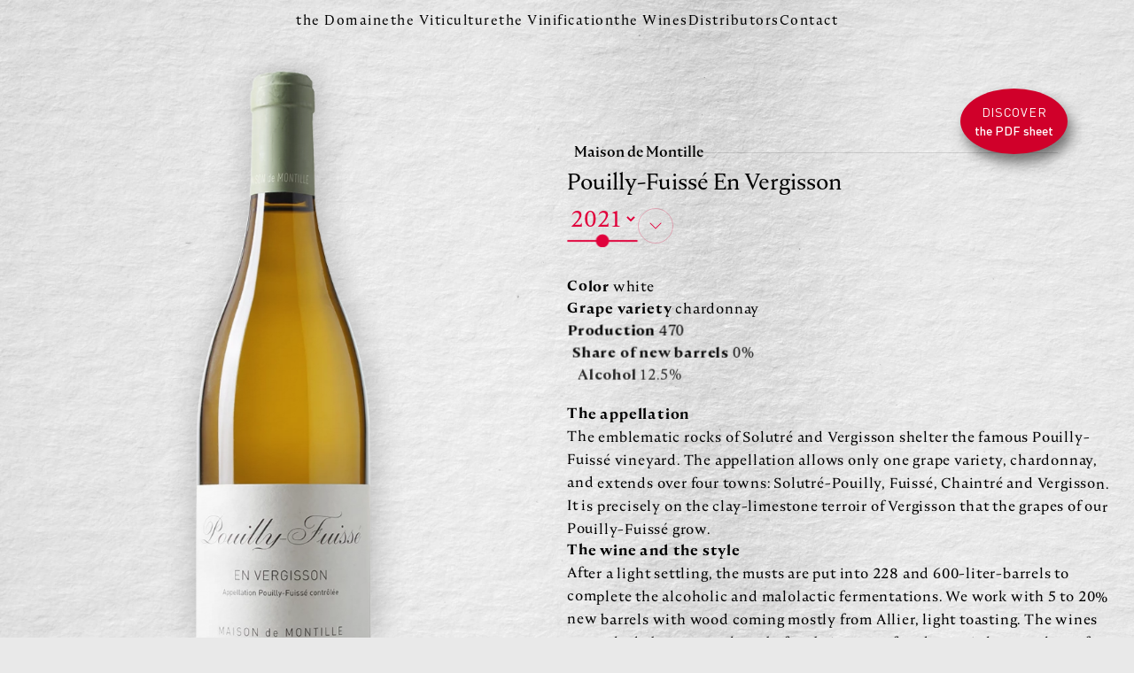

--- FILE ---
content_type: text/html; charset=UTF-8
request_url: https://www.demontille.com/en_US/wine/pouilly-fuisse-en-vergisson-maison
body_size: 6828
content:
<!DOCTYPE html>

<html lang="en">
    <head>
        <meta charset="utf-8">
        <meta http-equiv="X-UA-Compatible" content="IE=edge">
        <title>
                        Pouilly-Fuissé En Vergisson
                    currentMillesime.vintage.label
                - Maison de Montille
            </title>
        <meta content="width=device-width, initial-scale=1, maximum-scale=5, user-scalable=yes" name="viewport">
        <meta content="en" name="language"/>
        <meta name="referrer" content="origin">
                    <link rel="canonical" href="https://www.demontille.com/en_US/wine/pouilly-fuisse-en-vergisson-maison"/>



        <link rel="alternate" hreflang="fr-fr" href="https://www.demontille.com/fr_FR/"/>
        <link rel="alternate" hreflang="x-default" href="https://www.demontille.com/en_US/"/>



                    
        
    
            <meta property="og:title" content="Domaine de Montille" />
    
            <meta property="og:description" content="Vineyard located in Volnay, in Burgundy" />
        <meta name="description" content="Vineyard located in Volnay, in Burgundy" />
    
    
            <meta property="og:type" content="website" />
        <meta property="og:url" content="https://www.demontille.com/en_US/wine/pouilly-fuisse-en-vergisson-maison" />
    
            

        
                    <link rel="stylesheet" href="/build/shop/17.54671d1d.css"><link rel="stylesheet" href="/build/shop/shop-entry.a8d46094.css">



        
        



                    <script src="/build/shop/620.ba43411e.js" defer></script><script src="/build/shop/17.be427532.js" defer></script><script src="/build/shop/shop-entry.941f0cc1.js" defer></script>

    <script type="text/javascript">
        window.google_map_api_key= 'AIzaSyA1G9Lag6KkxFIABo2G3nGj906J6TfWJW8';
    </script>



            </head>

    



        <body data-controller="appswup symfony--ux-swup--swup" data-symfony--ux-swup--swup-cache-value="false" data-symfony--ux-swup--swup-animatehistorybrowsing-value="true" data-symfony--ux-swup--swup-containers-value="&#x5B;&quot;&#x23;swup&quot;,&quot;&#x23;sylius-locale-selector&quot;&#x5D;">

         
        <div class="purgecss-faker hidden "></div>

                    <nav class="menu-container flex flex-col items-center fixed top-0 w-full z-[100] ppointer-events-none text-black md:py-3" data-controller="element--menu">
            <div class="absolute inset-0 bg-repeat-y bg-[length:150%_auto] md:bg-[length:100%_auto] pointer-events-none"
        style="background-image: url( /build/shop/images/paper-bg.338fabbf.jpg );"

        data-controller="animations--transform" data-animations--transform-y-value="-25" data-animations--transform-duration-value="1"
    ></div>
    

        <div class="grid md:hidden burger-container h-[50px] w-[50px] rounded-[50%] border border-rouge my-3 relative place-items-center cursor-pointer hover:bg-rouge group transition-colors duration-500" data-controller="element--menu-toggle" data-action="click->element--menu-toggle#onClick" data-element--menu-target="burger">
        <div class="burger-btn h-[30px] w-[35px] flex flex-col items-center justify-between group overflow-hidden relative pointer-events-none p-[6px]">
            <span class="rounded h-[2px] w-full bg-rouge/80 duration-500 group-hover:bg-white"></span>
            <span class="rounded h-[2px] w-full bg-rouge/80 duration-500 group-hover:bg-white"></span>
            <span class="rounded h-[2px] w-full bg-rouge/80 duration-500 group-hover:bg-white"></span>
        </div>
    </div>

        <div class="menu-items hidden md:flex items-center justify-center gap-6">
                                    <a href="/en_US/the-domain" class="menu-item desktop text-center md:text-[13px] lg:text-[15px]">
                the Domaine
            </a>
                    <a href="/en_US/the-viticulture" class="menu-item desktop text-center md:text-[13px] lg:text-[15px]">
                the Viticulture
            </a>
                    <a href="/en_US/the-winemaking" class="menu-item desktop text-center md:text-[13px] lg:text-[15px]">
                the Vinification
            </a>
                    <a href="/en_US/the-wines" class="menu-item desktop text-center md:text-[13px] lg:text-[15px]">
                the Wines
            </a>
                    <a href="/en_US/distributors" class="menu-item desktop text-center md:text-[13px] lg:text-[15px]">
                Distributors
            </a>
                    <a href="/en_US/contact" class="menu-item desktop text-center md:text-[13px] lg:text-[15px]">
                Contact
            </a>
            </div>
</nav>
            <div class="menu-mobile fixed inset-0 flex flex-col items-center justify-between gap-4 opacity-0 pointer-events-none z-[101] bg-white" data-controller="element--menu-mobile">

        <img class="menu-mobile-bg h-full w-full absolute inset-0 z-[-1] object-cover object-center transition-opacity duration-300"
        alt="background"
        data-controller="ui--lazy-image" data-ui--lazy-image-src-value="&#x2F;build&#x2F;shop&#x2F;images&#x2F;paper-bg.338fabbf.jpg" data-ui--lazy-image-options-value="&#x7B;&quot;threshold&quot;&#x3A;0&#x7D;"
        data-element--menu-mobile-target="bg"
    >

        <div class="menu-mobile-close w-full relative">
        <div class="mx-auto grid burger-container h-[50px] w-[50px] rounded-[50%] border border-rouge my-3 relative place-items-center cursor-pointer"
            data-element--menu-mobile-target="close" data-action="click->element--menu-mobile#onClick"
        >
            <img class="h-[20px] w-auto" src="/build/shop/images/close.4cfe2b08.svg" alt="">
        </div>
    </div>


        <div class=" flex-grow menu-items flex flex-col items-center justify-around gap-[3vh] relative">
                                    <a href="/en_US/the-domain" class="menu-item mobile text-center">
                the Domaine
            </a>
                    <a href="/en_US/the-viticulture" class="menu-item mobile text-center">
                the Viticulture
            </a>
                    <a href="/en_US/the-winemaking" class="menu-item mobile text-center">
                the Vinification
            </a>
                    <a href="/en_US/the-wines" class="menu-item mobile text-center">
                the Wines
            </a>
                    <a href="/en_US/distributors" class="menu-item mobile text-center">
                Distributors
            </a>
                    <a href="/en_US/contact" class="menu-item mobile text-center">
                Contact
            </a>
            </div>

        <div class="menu-mobile-footer flex-shrink-0 w-full px-[3vw] pt-[3vh] pb-[1vh] overflow-hidden flex flex-col items-center gap-[1vh] mt-auto relative">

                <div class="menu-mobile-footer-bg w-full h-full absolute inset-0 z-[-1] bg-white"></div>

                <a href="/en_US/" class="menu-mobile-footer-title font-dinpro font-light text-[20px] tracking-wider hover:text-rouge transition-colors duration-500 text-center">
            DOMAINE de&nbsp;MONTILLE
        </a>

                <div class="footer-social-link-parent flex gap-2 text-white">
                                        <a href="https://www.facebook.com/demontille/?locale=fr_FR" target="_blank" class="footer-social-link flex-shrink-0 bg-blue-300 rounded-[50%] p-[7%] h-[6vh] w-[6vh] max-h-[37px] max-w-[37px] text-white group relative block">
                    <div class="bg absolute inset-0 bg-rouge rounded-[50%]"></div>
                    <img class="h-[26px] w-[17px] m-auto relative" src="/build/shop/images/facebook.9668ab3d.svg"
                        alt="Facebook"
                    />
                </a>
            
                                        <a href="https://www.instagram.com/domainedemontille/?hl=fr" target="_blank" class="footer-social-link flex-shrink-0 bg-blue-300 rounded-[50%] p-[7%] h-[6vh] w-[6vh] max-h-[37px] max-w-[37px] text-white group relative block">
                    <div class="bg absolute inset-0 bg-rouge rounded-[50%]"></div>
                    <img class="h-[22px] w-[17px] m-auto relative" src="/build/shop/images/instagram.c62962f7.svg"
                        alt="Instagram"
                    />
                </a>
            
                                        <a href="https://fr.linkedin.com/company/domaine-de-montille" target="_blank" class="footer-social-link flex-shrink-0 bg-blue-300 rounded-[50%] p-[7%] h-[6vh] w-[6vh] max-h-[37px] max-w-[37px] text-white group relative block">
                    <div class="bg absolute inset-0 bg-rouge rounded-[50%]"></div>
                    <img class="h-[27px] w-[17px] m-auto relative" src="/build/shop/images/linkedin.16fb62af.svg"
                        alt="Linkedin"
                    />
                </a>
                    </div>

                <div class="text-center font-dinpro text-[14px] tracking-wide">
            <a href="" class="address block hover:text-rouge transition-colors duration-500">
                Rue du Pied de la Vallée
                <br class="hidden sm:block">
                21 190 VOLNAY
            </a>
            <a href="#" class="tel font-medium block hover:text-rouge transition-colors duration-500">
                +33 3 80 21 39 14
            </a>
            <a href="mailto:contact@demontille.com" class="email text-rouge block">
                contact@demontille.com
            </a>
        </div>

                                                                                <a 
                        href="/en_US/switch-locale/fr_FR" data-no-swup
                        class="menu-lang-switch group sylius-available-locale menu-lang-switch group overflow-hidden" 
                        
                    >
                        <img class="h-auto w-[25px] group-hover:grayscale transition-[transform, filter] duration-500" 
                        src="/build/shop/images/fr.aacc3fbd.png"
                            alt="Langue fr_FR"
                        />
                    </a>
                                                                
                                            <a href="/en_US/legals" class="menu-mobile-link font-dinpro text-[14px] text-center">
                Legals
            </a>
        
        <div class="health-msg font-dinpro text-[11px] text-[#8E8E8E] tracking-wider text-center">
            Alcohol abuse is dangerous to your health, drink in moderation
        </div>
    </div>
</div>
        
        <main id="swup">
                        

            

<div class="nos-vins-fiche relative min-h-[120vh] pt-20 overflow-hidden">

        <div class="absolute inset-0 opacity-0 bg-repeat-y bg-[length:150%_auto] md:bg-[length:100%_auto]"
        style="background-image: url( /build/shop/images/paper-bg.338fabbf.jpg );"

        data-controller="animations--opacity" data-animations--opacity-duration-value="2"
    ></div>

        <div class="max-w-[1400px] mx-auto flex flex-col md:flex-row relative">

                <div class="bottle-container md:w-1/2 h-full relative pt-6 pb-12 md:p-0">
                                            
                <img class="md:min-h-[640px] h-[360px] md:h-full md:max-h-[720px] w-full object-contain object-center"
                    data-controller="ui--lazy-image animations--parallax animations--scale animations--opacity element--parallax-mouse-shadow" data-ui--lazy-image-src-value="https&#x3A;&#x2F;&#x2F;www.demontille.com&#x2F;media&#x2F;cache&#x2F;resolve&#x2F;sylius_shop_product_original&#x2F;d1&#x2F;8f&#x2F;196a39f252bd91857dd9ca21b97b.png" data-ui--lazy-image-options-value="&#x7B;&quot;threshold&quot;&#x3A;0.25&#x7D;" data-animations--parallax-y-from-value="0" data-animations--parallax-y-to-value="30" data-animations--parallax-trigger-start-value="20&#x25;" data-animations--parallax-trigger-end-value="0&#x25;" data-animations--parallax-scrub-value="2.5" data-animations--scale-start-scale-value="0" data-animations--scale-end-scale-value="1" data-animations--scale-duration-value="2.5" data-animations--opacity-duration-value="1.5" data-element--parallax-mouse-shadow-offset-mouse-x-value="400" data-element--parallax-mouse-shadow-offset-mouse-y-value="150" data-element--parallax-mouse-shadow-reverse-x-value="true" data-element--parallax-mouse-shadow-reverse-y-value="true" data-element--parallax-mouse-shadow-x-power-value="8" data-element--parallax-mouse-shadow-y-power-value="4"
                />
            
                        <div class="
                    opacity-0
                    absolute left-[15%] md:left-10 bottom-10
                "
                data-controller="animations--opacity" data-animations--opacity-duration-value="2"
            >
                <a class="circle-arrow-icon
                    h-[40px] w-[40px] border border-rouge/25 rounded-[50%]
                    grid place-items-center p-2 hover:scale-110 hover:border-rouge
                    transition-all duration-500 ease-in-out
                    "
                    href="/en_US/wine/montagny-1er-cru-les-coeres"
                >
                                    <span class="icon chevron-left accordion-item-arrow text-rouge" data-icon="chevron-left.svg"><svg xmlns="http://www.w3.org/2000/svg" width="16" height="16" fill="currentColor" class="bi bi-chevron-left" viewBox="0 0 16 16">
  <path fill-rule="evenodd" d="M11.354 1.646a.5.5 0 0 1 0 .708L5.707 8l5.647 5.646a.5.5 0 0 1-.708.708l-6-6a.5.5 0 0 1 0-.708l6-6a.5.5 0 0 1 .708 0z"/>
</svg></span>

                </a>
            </div>

                        <div class="
                    opacity-0
                    absolute right-[15%] md:right-10 bottom-10
                "
                data-controller="animations--opacity" data-animations--opacity-duration-value="2" data-animations--opacity-delay-value="0.5"
            >
                <a class="circle-arrow-icon
                    h-[40px] w-[40px] border border-rouge/25 rounded-[50%]
                    grid place-items-center p-2 hover:scale-110 hover:border-rouge
                    transition-all duration-500 ease-in-out
                    "
                    href="/en_US/wine/chablis-1er-crus-les-fourchaumes-maison"
                >
                                    <span class="icon chevron-right accordion-item-arrow text-rouge" data-icon="chevron-right.svg"><svg xmlns="http://www.w3.org/2000/svg" width="16" height="16" fill="currentColor" class="bi bi-chevron-right" viewBox="0 0 16 16">
  <path fill-rule="evenodd" d="M4.646 1.646a.5.5 0 0 1 .708 0l6 6a.5.5 0 0 1 0 .708l-6 6a.5.5 0 0 1-.708-.708L10.293 8 4.646 2.354a.5.5 0 0 1 0-.708z"/>
</svg></span>

                </a>
            </div>
        </div>

                <div class="md:w-1/2 relative md:pt-20
            px-6 md:pl-0
        ">

                        <div class="font-medium text-[16px] flex items-center gap-4 ml-2 mb-1
                md:max-w-[550px]
            "
                data-controller="animations--transform" data-animations--transform-x-value="30" data-animations--transform-duration-value="2"
            >
                <div class="flex-shrink-0 w-full md:w-fit text-center md:text-left" >Maison de Montille</div>
                <div class="deco-line bg-black/25 h-[1px] w-full hidden md:block"
                    data-controller="animations--clip-path" data-animations--clip-path-from-value="left" data-animations--clip-path-duration-value="3"
                ></div>
            </div>

                        <div class="font-nocturne text-[25px] px-4 md:px-0 leading-snug mb-2 mx-auto md:mx-0 text-center md:text-left max-w-none md:max-w-[350px] lg:max-w-[350px] xl:max-w-none "
                data-controller="animations--transform" data-animations--transform-x-value="-50" data-animations--transform-duration-value="1.5"
            >
                                    Pouilly-Fuissé En Vergisson
                            </div>

            
                        <div class="millesime-selector flex items-center gap-x-2 justify-center md:justify-start"
                data-controller="animations--transform" data-animations--transform-x-value="-25" data-animations--transform-duration-value="1.6" data-animations--transform-delay-value="0.5"
            >
                                                    <div class="group peer">
                                                                                                                <select class='text-rouge text-[25px] cursor-pointer' name="" id=""
                                    data-controller="element--vintage-selector" data-element--vintage-selector-url-value="&#x2F;en_US&#x2F;wine&#x2F;pouilly-fuisse-en-vergisson-maison"
                                >
                                                                                                                    <option  selected  class="p-4" value="2021">2021</option>
                                                                                                                    <option   class="p-4" value="2020">2020</option>
                                                                                                                    <option   class="p-4" value="2019">2019</option>
                                                                                                                    <option   class="p-4" value="2018">2018</option>
                                                                                                                    <option   class="p-4" value="2017">2017</option>
                                                                    </select>
                                                    

                                                <div class="deco-line-container flex items-center relative h-[15px]"
                            data-controller="animations--scale animations--opacity" data-animations--scale-start-scale-value="0" data-animations--scale-end-scale-value="1" data-animations--scale-duration-value="3" data-animations--opacity-duration-value="1.5"
                        >
                                                        <div class="deco-line h-[2px] w-full bg-rouge group-hover:scale-x-50 transition-transform duration-500 ease-in-out"></div>
                                                        <div class="deco-dot h-[15px] w-[15px] bg-rouge rounded-[50%] flex-shrink-0 flex-grow-0
                                absolute left-1/2 top-1/2 -translate-x-1/2 -translate-y-1/2
                                group-hover:scale-90 transition-transform duration-500 ease-in-out
                            "></div>
                        </div>
                    </div>

                    <div class="circle-arrow-icon h-[40px] w-[40px] border border-rouge/25 rounded-[50%] grid place-items-center p-2 peer-hover:scale-90 peer-hover:border-rouge transition-all duration-500 ease-in-out">
                                        <span class="icon chevron-down accordion-item-arrow text-rouge" data-icon="chevron-down.svg"><svg xmlns="http://www.w3.org/2000/svg" width="16" height="16" fill="currentColor" class="bi bi-chevron-down" viewBox="0 0 16 16">
  <path fill-rule="evenodd" d="M1.646 4.646a.5.5 0 0 1 .708 0L8 10.293l5.646-5.647a.5.5 0 0 1 .708.708l-6 6a.5.5 0 0 1-.708 0l-6-6a.5.5 0 0 1 0-.708z"/>
</svg></span>

                    </div>
                            </div>

                        <div class="wine-details-container m-4 mt-8 text-[14px] md:text-[16px] tracking-wider
                mx-auto md:mx-0 md:max-w-[650px]
                "
            >

                                <div class="details-1 flex flex-col gap-1 overflow-hidden" data-controller="animations--group-transform" data-animations--group-transform-x-value="65" data-animations--group-transform-duration-value="2" data-animations--group-transform-stagger-value="0.25" data-animations--group-transform-threshold-value="90">
                    <div class=" ">
                        <span class="font-semibold">Color</span>
                        <span class="lowercase">White</span>
                    </div>

                    <div class=" ">
                        <span class="font-semibold">Grape variety</span>
                        <span class="lowercase">chardonnay</span>
                    </div>

                    <div class="hidden ">
                        <span class="font-semibold">Surface area</span>
                        <span class="lowercase"></span>
                    </div>

                                            <div class=" ">
                            <span class="font-semibold">Production</span>
                            <span class="lowercase">470</span>
                        </div>

                        <div class="hidden ">
                            <span class="font-semibold">Share of whole harvest</span>
                            <span class="lowercase"></span>
                        </div>

                        <div class=" ">
                            <span class="font-semibold">Share of new barrels</span>
                            <span class="lowercase">0%</span>
                        </div>

                        <div class=" ">
                            <span class="font-semibold">Alcohol</span>
                            <span class="lowercase">12.5%</span>
                        </div>
                                    </div>

                                <div class="details-2 flex flex-col gap-4 mt-5 overflow-hidden" data-controller="animations--group-transform" data-animations--group-transform-x-value="65" data-animations--group-transform-duration-value="2" data-animations--group-transform-stagger-value="0.3" data-animations--group-transform-threshold-value="90">
                    <div class=" ">
                        <div class="font-semibold">The appellation</div>
                        <div class="leading-relaxed">The emblematic rocks of Solutré and Vergisson shelter the famous Pouilly-Fuissé vineyard. The appellation allows only one grape variety, chardonnay, and extends over four towns: Solutré-Pouilly, Fuissé, Chaintré and Vergisson. It is precisely on the clay-limestone terroir of Vergisson that the grapes of our Pouilly-Fuissé grow.</div>
                    </div>

                    <div class=" ">
                        <div class="font-semibold">The wine and the style</div>
                        <div class="leading-relaxed">After a light settling, the musts are put into 228 and 600-liter-barrels to complete the alcoholic and malolactic fermentations. We work with 5 to 20% new barrels with wood coming mostly from Allier, light toasting. The wines are racked about a year later before being transfered to stainless steel vats for the second phase of their aging in order to retain freshness and minerality.</div>
                    </div>

                    <div class=" ">
                        <div class="font-semibold">Vine growing</div>
                        <div class="leading-relaxed">Maison de Montille only selects grapes that meet its requirements: organic or sustainable farming, controlled yields, carefully pruned and plowed vines.</div>
                    </div>
                                                            
                        <div class=" ">
                            <div class="font-semibold">The vintage</div>
                                                        <div class="leading-relaxed">Vintage 2021 had everyone talking very early in the growing season due to the terrible spring frost that hit the region between April 6 and 8, 2021. Temperatures dropped to -8°C (17°F), irremediably damaging harvest volume. The vines timidly resumed their development, the relatively cold and wet days of July and beginning of August keeping them a bit behind schedule throughout the summer. With twice as many treatments to push off mildew outbreaks, the growing season of 2021 was quite the challenge for our team but everyone’s efforts paid off! Inevitably, volumes were down by 60% on average with major disparities. Chardonnay vines were more affected by the frost because they were ahead in their vegetative cycle compared to pinot noir. Yet, the musts surprised us all with exceptional crisp and stellar freshness. As a result, 2021 unveils a classic and well-balanced profile. Far from the solar character of the previous three vintages, it reveals airy textures and lovely drinkability, combining pleasure and purity.</div>
                        </div>

                        <div class=" ">
                            <div class="font-semibold">Tasting note</div>
                            <div class="leading-relaxed">Attractive and finely delineated bouquet of orchard fruit and orange blossom. The entry is crisp and fresh with really nice notes of orange grind, lovely texture, growing into some warmer notes of dried apricot on the finish. A gorgeous Pouilly-Fuissé, both taut and extremely expressive.</div>
                        </div>
                                    </div>
            </div>
        </div>
    </div>

                            <a class="pdf-link
            rounded-[50%] aspect-square
            flex place-items-center w-fit
            mx-auto mt-10 md:m-0
            md:absolute top-[50px] lg:top-[100px] md:left-auto md:right-[75px]
            peer group z-[2]"

            href="/en_US/winepdf/pouilly-fuisse-en-vergisson-maison/2021" data-no-swup target="_blank"

            data-controller="animations--scale" data-animations--scale-start-scale-value="0.3" data-animations--scale-duration-value="2"
        >
                        <div class="btn-bg
                absolute inset-0 bg-[#D0002A] rounded-[50%]
                transition-all duration-500 ease-in-out
                group-hover:scale-90
                shadow-[5px_10px_15px_0_rgba(0,0,0,0.5)]
                group-hover:shadow-[5px_5px_10px_0_rgba(0,0,0,0.65)]"
            ></div>

                        <div class="p-4 text-white text-center font-dinpro text-[14px]  relative">
                <div class="tracking-wider uppercase">Discover</div>
                <div class="font-medium">the PDF sheet</div>
            </div>
        </a>
    <div class="fake-spacer h-10 w-full relative"></div>
</div>
            

        </main>
                    <footer class="bg-white px-8 pt-16 pb-4 overflow-hidden flex flex-col items-center gap-4 mt-auto"
    data-controller="animations--group-transform-alt" data-animations--group-transform-alt-x-value="50" data-animations--group-transform-alt-duration-value="2" data-animations--group-transform-alt-stagger-value="0.25" data-animations--group-transform-alt-threshold-value="100"
>
    <a href="/en_US/" class="font-dinpro font-light text-[20px] tracking-wider hover:text-rouge transition-colors duration-500 text-center">
        DOMAINE de&nbsp;MONTILLE
    </a>

        <div class="flex gap-2 text-white">
                            <a href="https://www.facebook.com/demontille/?locale=fr_FR" target="_blank" class="footer-social-link flex-shrink-0 bg-blue-300 rounded-[50%] p-2 h-[37px] w-[37px] text-white group relative block"
                data-controller="animations--rotation" data-animations--rotation-start-angle-value="540" data-animations--rotation-duration-value="2"
            >
                <div class="bg absolute inset-0 bg-rouge rounded-[50%] group-hover:scale-[1.15] transition-transform duration-500 "></div>
                <img class="h-[23px] w-[17px] m-auto relative" src="/build/shop/images/facebook.9668ab3d.svg"
                    alt="Facebook"
                />
            </a>
        
                            <a href="https://www.instagram.com/domainedemontille/?hl=fr" target="_blank" class="footer-social-link flex-shrink-0 bg-blue-300 rounded-[50%] p-2 h-[37px] w-[37px] text-white group relative block"
                data-controller="animations--rotation" data-animations--rotation-start-angle-value="540" data-animations--rotation-duration-value="2" data-animations--rotation-delay-value="0.2"
            >
                <div class="bg absolute inset-0 bg-rouge rounded-[50%] group-hover:scale-[1.15] transition-transform duration-500 "></div>
                <img class="h-auto w-auto m-auto relative" src="/build/shop/images/instagram.8b021df0.png"
                    alt="Instagram"
                />
            </a>
        
                            <a href="https://fr.linkedin.com/company/domaine-de-montille" target="_blank" class="footer-social-link flex-shrink-0 bg-blue-300 rounded-[50%] p-2 h-[37px] w-[37px] text-white group relative block"
                data-controller="animations--rotation" data-animations--rotation-start-angle-value="540" data-animations--rotation-duration-value="2" data-animations--rotation-delay-value="0.5"
            >
                <div class="bg absolute inset-0 bg-rouge rounded-[50%] group-hover:scale-[1.15] transition-transform duration-500 "></div>
                <img class="h-[20px] w-[17px] m-auto relative" src="/build/shop/images/linkedin.16fb62af.svg"
                    alt="Linkedin"
                />
            </a>
            </div>

        <div class="text-center font-dinpro text-[14px] tracking-wide">
        <a href="" class="adress block hover:text-rouge transition-colors duration-500">
            Rue du Pied de la Vallée
            <br>
            21 190 VOLNAY
        </a>
        <a href="tel:+33380213914" class="tel font-medium block hover:text-rouge transition-colors duration-300">
            +33 3 80 21 39 14
        </a>
        <a href="mailto:contact@demontille.com" class="email text-rouge transition-all underline underline-offset-2 decoration-transparent hover:decoration-rouge duration-300 block">
            contact@demontille.com
        </a>
    </div>

                            <div class="opacity-0"
        data-controller="animations--opacity" data-animations--opacity-delay-value="0.7"
    >
            <div class="ui pointing dropdown link item" id="sylius-locale-selector" >

                                                                                                                                    
                                                                        <a href="/fr_FR/wine/pouilly-fuisse-en-vergisson-maison"
                   data-no-swup
                   class="item sylius-available-locale tracking-widest  hover:text-accent transition-colors duration-300 ">
                    <img class="h-auto w-[25px] group-hover:grayscale transition-[transform, filter] duration-500"
                         src="/build/shop/images/fr.aacc3fbd.png"
                         alt="Language"
                    />
                </a>
                                                    
    </div>


    </div>
                        <a href="/en_US/legals" class=" font-dinpro text-[14px] tracking-wider hover:text-rouge transition-colors duration-500 text-center"
            title="Legals"
        >
            Legals
        </a>
    
        <a href="https://www.vinium.com" target="_blank" data-no-swup
        class="font-dinpro text-[12px] tracking-wider hover:text-rouge transition-colors duration-500 text-center mt-[-10px]"
    >
        Created by Vinium
    </a>

    <div class="health-msg font-dinpro text-[11px] text-[#8E8E8E] tracking-wider text-center">
        Alcohol abuse is dangerous to your health, drink in moderation
    </div>
</footer>
        
        

    </body>
</html>


--- FILE ---
content_type: text/css
request_url: https://www.demontille.com/build/shop/17.54671d1d.css
body_size: 8708
content:
/*
! tailwindcss v3.1.6 | MIT License | https://tailwindcss.com
*/*,:after,:before{border:0 solid #e5e7eb;box-sizing:border-box}:after,:before{--tw-content:""}html{-webkit-text-size-adjust:100%;font-family:priori-sans,Arial,sans-serif;line-height:1.5;-moz-tab-size:4;tab-size:4}body{line-height:inherit;margin:0}hr{border-top-width:1px;color:inherit;height:0}h1,h2,h3,h4,h6{font-size:inherit;font-weight:inherit}a{color:inherit;text-decoration:inherit}b{font-weight:bolder}code{font-family:ui-monospace,SFMono-Regular,Menlo,Monaco,Consolas,Liberation Mono,Courier New,monospace;font-size:1em}small{font-size:80%}sub{bottom:-.25em;font-size:75%;line-height:0;position:relative;vertical-align:baseline}table{border-collapse:collapse;border-color:inherit;text-indent:0}button,input,select,textarea{color:inherit;font-family:inherit;font-size:100%;font-weight:inherit;line-height:inherit;margin:0;padding:0}button,select{text-transform:none}[type=button],[type=submit],button{-webkit-appearance:button;background-color:transparent;background-image:none}progress{vertical-align:baseline}::-webkit-inner-spin-button,::-webkit-outer-spin-button{height:auto}[type=search]{-webkit-appearance:textfield;outline-offset:-2px}::-webkit-search-decoration{-webkit-appearance:none}::-webkit-file-upload-button{-webkit-appearance:button;font:inherit}figure,h1,h2,h3,h4,h6,hr,menu,p{margin:0}menu{list-style:none;padding:0}textarea{resize:vertical}input::placeholder,textarea::placeholder{color:#9ca3af;opacity:1}button{cursor:pointer}iframe,img,object,svg{display:block;vertical-align:middle}img{height:auto;max-width:100%}*,:after,:before{--tw-border-spacing-x:0;--tw-border-spacing-y:0;--tw-translate-x:0;--tw-translate-y:0;--tw-rotate:0;--tw-skew-x:0;--tw-skew-y:0;--tw-scale-x:1;--tw-scale-y:1;--tw-pan-x: ;--tw-pan-y: ;--tw-pinch-zoom: ;--tw-scroll-snap-strictness:proximity;--tw-ordinal: ;--tw-slashed-zero: ;--tw-numeric-figure: ;--tw-numeric-spacing: ;--tw-numeric-fraction: ;--tw-ring-inset: ;--tw-ring-offset-width:0px;--tw-ring-offset-color:#fff;--tw-ring-color:rgba(59,130,246,.5);--tw-ring-offset-shadow:0 0 #0000;--tw-ring-shadow:0 0 #0000;--tw-shadow:0 0 #0000;--tw-shadow-colored:0 0 #0000;--tw-blur: ;--tw-brightness: ;--tw-contrast: ;--tw-grayscale: ;--tw-hue-rotate: ;--tw-invert: ;--tw-saturate: ;--tw-sepia: ;--tw-drop-shadow: ;--tw-backdrop-blur: ;--tw-backdrop-brightness: ;--tw-backdrop-contrast: ;--tw-backdrop-grayscale: ;--tw-backdrop-hue-rotate: ;--tw-backdrop-invert: ;--tw-backdrop-opacity: ;--tw-backdrop-saturate: ;--tw-backdrop-sepia: }::backdrop{--tw-border-spacing-x:0;--tw-border-spacing-y:0;--tw-translate-x:0;--tw-translate-y:0;--tw-rotate:0;--tw-skew-x:0;--tw-skew-y:0;--tw-scale-x:1;--tw-scale-y:1;--tw-pan-x: ;--tw-pan-y: ;--tw-pinch-zoom: ;--tw-scroll-snap-strictness:proximity;--tw-ordinal: ;--tw-slashed-zero: ;--tw-numeric-figure: ;--tw-numeric-spacing: ;--tw-numeric-fraction: ;--tw-ring-inset: ;--tw-ring-offset-width:0px;--tw-ring-offset-color:#fff;--tw-ring-color:rgba(59,130,246,.5);--tw-ring-offset-shadow:0 0 #0000;--tw-ring-shadow:0 0 #0000;--tw-shadow:0 0 #0000;--tw-shadow-colored:0 0 #0000;--tw-blur: ;--tw-brightness: ;--tw-contrast: ;--tw-grayscale: ;--tw-hue-rotate: ;--tw-invert: ;--tw-saturate: ;--tw-sepia: ;--tw-drop-shadow: ;--tw-backdrop-blur: ;--tw-backdrop-brightness: ;--tw-backdrop-contrast: ;--tw-backdrop-grayscale: ;--tw-backdrop-hue-rotate: ;--tw-backdrop-invert: ;--tw-backdrop-opacity: ;--tw-backdrop-saturate: ;--tw-backdrop-sepia: }.container{width:100%}@media (min-width:640px){.container{max-width:640px}}@media (min-width:768px){.container{max-width:768px}}@media (min-width:1024px){.container{max-width:1024px}}@media (min-width:1280px){.container{max-width:1280px}}@media (min-width:1440px){.container{max-width:1440px}}@media (min-width:1985px){.container{max-width:1985px}}.pointer-events-none{pointer-events:none}.pointer-events-auto{pointer-events:auto}.visible{visibility:visible}.static{position:static}.fixed{position:fixed}.absolute{position:absolute}.relative{position:relative}.inset-0{bottom:0;left:0;right:0;top:0}.top-auto{top:auto}.bottom-\[1\.5rem\]{bottom:1.5rem}.left-\[1\.5rem\]{left:1.5rem}.left-0{left:0}.top-0{top:0}.bottom-\[3rem\]{bottom:3rem}.left-\[2rem\]{left:2rem}.left-1\/2{left:50%}.top-1\/2{top:50%}.bottom-0{bottom:0}.left-\[15\%\]{left:15%}.bottom-10{bottom:2.5rem}.right-\[15\%\]{right:15%}.top-\[50px\]{top:50px}.top-full{top:100%}.left-\[-5px\]{left:-5px}.top-2{top:.5rem}.bottom-4{bottom:1rem}.right-6{right:1.5rem}.top-4{top:1rem}.-left-\[10\%\]{left:-10%}.top-\[58\%\]{top:58%}.right-0{right:0}.top-\[20\%\]{top:20%}.bottom-20{bottom:5rem}.top-\[-70px\]{top:-70px}.bottom-\[-100px\]{bottom:-100px}.-left-2{left:-.5rem}.left-\[-10\%\]{left:-10%}.right-\[100px\]{right:100px}.top-\[30\%\]{top:30%}.top-\[5rem\]{top:5rem}.top-\[65\%\]{top:65%}.top-\[75\%\]{top:75%}.left-\[60\%\]{left:60%}.z-10{z-index:10}.z-\[11\]{z-index:11}.z-20{z-index:20}.z-\[101\]{z-index:101}.z-\[-1\]{z-index:-1}.z-\[100\]{z-index:100}.z-\[2\]{z-index:2}.z-\[1\]{z-index:1}.z-\[200\]{z-index:200}.z-\[3\]{z-index:3}.order-2{order:2}.order-last{order:9999}.m-auto{margin:auto}.m-4{margin:1rem}.mx-auto{margin-left:auto;margin-right:auto}.my-4{margin-bottom:1rem;margin-top:1rem}.my-2{margin-bottom:.5rem;margin-top:.5rem}.my-3{margin-bottom:.75rem;margin-top:.75rem}.mx-0{margin-left:0;margin-right:0}.my-auto{margin-bottom:auto;margin-top:auto}.my-\[1\.5vh\]{margin-bottom:1.5vh;margin-top:1.5vh}.mt-6{margin-top:1.5rem}.mt-auto{margin-top:auto}.mt-\[-10px\]{margin-top:-10px}.ml-\[6rem\]{margin-left:6rem}.mt-2{margin-top:.5rem}.mt-8{margin-top:2rem}.mb-2{margin-bottom:.5rem}.mt-5{margin-top:1.25rem}.ml-2{margin-left:.5rem}.mb-1{margin-bottom:.25rem}.mt-10{margin-top:2.5rem}.mt-\[35px\]{margin-top:35px}.mt-\[3vh\]{margin-top:3vh}.mb-\[2vh\]{margin-bottom:2vh}.mr-1{margin-right:.25rem}.mb-4{margin-bottom:1rem}.mb-\[15vh\]{margin-bottom:15vh}.mt-4{margin-top:1rem}.mb-20{margin-bottom:5rem}.ml-auto{margin-left:auto}.mr-auto{margin-right:auto}.mb-\[-90px\]{margin-bottom:-90px}.mb-8{margin-bottom:2rem}.mt-28{margin-top:7rem}.mb-6{margin-bottom:1.5rem}.mt-1{margin-top:.25rem}.mt-20{margin-top:5rem}.mb-10{margin-bottom:2.5rem}.-mb-\[2em\]{margin-bottom:-2em}.block{display:block}.inline-block{display:inline-block}.inline{display:inline}.flex{display:flex}.inline-flex{display:inline-flex}.table{display:table}.grid{display:grid}.hidden{display:none}.aspect-square{aspect-ratio:1/1}.aspect-\[2\/1\]{aspect-ratio:2/1}.aspect-\[5\/4\]{aspect-ratio:5/4}.aspect-\[1\/1\]{aspect-ratio:1/1}.aspect-\[4\.6\]{aspect-ratio:4.6}.aspect-\[3\.6\]{aspect-ratio:3.6}.h-full{height:100%}.h-\[75vh\]{height:75vh}.h-\[1px\]{height:1px}.h-\[27px\]{height:27px}.h-\[37px\]{height:37px}.h-\[23px\]{height:23px}.h-auto{height:auto}.h-\[20px\]{height:20px}.h-\[50px\]{height:50px}.h-\[6vh\]{height:6vh}.h-\[26px\]{height:26px}.h-\[22px\]{height:22px}.h-\[30px\]{height:30px}.h-\[2px\]{height:2px}.h-\[70vh\]{height:70vh}.h-\[15px\]{height:15px}.h-\[360px\]{height:360px}.h-\[40px\]{height:40px}.h-10{height:2.5rem}.h-\[90\%\]{height:90%}.h-\[3px\]{height:3px}.h-\[10px\]{height:10px}.h-\[95\%\]{height:95%}.h-\[65\%\]{height:65%}.h-\[min\(95\%\2c 800px\)\]{height:min(95%,800px)}.h-\[90vh\]{height:90vh}.h-\[50vh\]{height:50vh}.h-screen{height:100vh}.h-\[calc\(100\%-10px\)\]{height:calc(100% - 10px)}.h-\[220px\]{height:220px}.h-\[13px\]{height:13px}.max-h-\[400px\]{max-height:400px}.max-h-\[37px\]{max-height:37px}.max-h-full{max-height:100%}.max-h-\[95vh\]{max-height:95vh}.max-h-\[0px\]{max-height:0}.max-h-\[290px\]{max-height:290px}.max-h-\[236px\]{max-height:236px}.max-h-\[250px\]{max-height:250px}.min-h-\[120vh\]{min-height:120vh}.min-h-\[calc\(100\%-35px\)\]{min-height:calc(100% - 35px)}.min-h-screen{min-height:100vh}.min-h-\[400px\]{min-height:400px}.min-h-\[300px\]{min-height:300px}.min-h-\[600px\]{min-height:600px}.min-h-\[500px\]{min-height:500px}.min-h-\[250px\]{min-height:250px}.min-h-\[1000px\]{min-height:1000px}.w-full{width:100%}.w-\[1px\]{width:1px}.w-\[27px\]{width:27px}.w-screen{width:100vw}.w-\[37px\]{width:37px}.w-\[17px\]{width:17px}.w-auto{width:auto}.w-\[50px\]{width:50px}.w-\[6vh\]{width:6vh}.w-\[25px\]{width:25px}.w-\[35px\]{width:35px}.w-\[45\%\]{width:45%}.w-\[55\%\]{width:55%}.w-\[15px\]{width:15px}.w-\[40px\]{width:40px}.w-fit{width:fit-content}.w-\[60px\]{width:60px}.w-\[30\%\]{width:30%}.w-\[min\(90\%\2c 800px\)\]{width:min(90%,800px)}.w-\[20px\]{width:20px}.w-\[55px\]{width:55px}.w-\[220px\]{width:220px}.w-\[30px\]{width:30px}.w-\[90\%\]{width:90%}.w-\[13px\]{width:13px}.max-w-screen-xl{max-width:1440px}.max-w-\[350px\]{max-width:350px}.max-w-\[37px\]{max-width:37px}.max-w-\[1300px\]{max-width:1300px}.max-w-\[470px\]{max-width:470px}.max-w-\[1400px\]{max-width:1400px}.max-w-none{max-width:none}.max-w-\[240px\]{max-width:240px}.max-w-\[500px\]{max-width:500px}.max-w-\[280px\]{max-width:280px}.max-w-\[90\%\]{max-width:90%}.max-w-\[max\(20vh\2c 100px\)\]{max-width:max(20vh,100px)}.max-w-\[660px\]{max-width:660px}.max-w-\[600px\]{max-width:600px}.max-w-\[550px\]{max-width:550px}.max-w-\[630px\]{max-width:630px}.max-w-\[420px\]{max-width:420px}.max-w-\[800px\]{max-width:800px}.max-w-\[300px\]{max-width:300px}.max-w-\[250px\]{max-width:250px}.max-w-\[1250px\]{max-width:1250px}.max-w-\[1200px\]{max-width:1200px}.max-w-\[650px\]{max-width:650px}.max-w-\[255px\]{max-width:255px}.max-w-\[1700px\]{max-width:1700px}.max-w-\[400px\]{max-width:400px}.flex-1{flex:1 1 0%}.flex-shrink-0{flex-shrink:0}.flex-grow{flex-grow:1}.flex-grow-0{flex-grow:0}.-translate-x-1\/2{--tw-translate-x:-50%}.-translate-x-1\/2,.-translate-y-full{transform:translate(var(--tw-translate-x),var(--tw-translate-y)) rotate(var(--tw-rotate)) skewX(var(--tw-skew-x)) skewY(var(--tw-skew-y)) scaleX(var(--tw-scale-x)) scaleY(var(--tw-scale-y))}.-translate-y-full{--tw-translate-y:-100%}.-translate-y-1\/2{--tw-translate-y:-50%}.-translate-y-1\/2,.translate-y-\[33\%\]{transform:translate(var(--tw-translate-x),var(--tw-translate-y)) rotate(var(--tw-rotate)) skewX(var(--tw-skew-x)) skewY(var(--tw-skew-y)) scaleX(var(--tw-scale-x)) scaleY(var(--tw-scale-y))}.translate-y-\[33\%\]{--tw-translate-y:33%}.translate-y-\[20\%\]{--tw-translate-y:20%}.translate-x-\[-28\%\],.translate-y-\[20\%\]{transform:translate(var(--tw-translate-x),var(--tw-translate-y)) rotate(var(--tw-rotate)) skewX(var(--tw-skew-x)) skewY(var(--tw-skew-y)) scaleX(var(--tw-scale-x)) scaleY(var(--tw-scale-y))}.translate-x-\[-28\%\]{--tw-translate-x:-28%}.translate-y-\[23\%\]{--tw-translate-y:23%}.translate-x-\[-70\%\],.translate-y-\[23\%\]{transform:translate(var(--tw-translate-x),var(--tw-translate-y)) rotate(var(--tw-rotate)) skewX(var(--tw-skew-x)) skewY(var(--tw-skew-y)) scaleX(var(--tw-scale-x)) scaleY(var(--tw-scale-y))}.translate-x-\[-70\%\]{--tw-translate-x:-70%}.translate-y-\[10\%\]{--tw-translate-y:10%}.translate-x-\[50\%\],.translate-y-\[10\%\]{transform:translate(var(--tw-translate-x),var(--tw-translate-y)) rotate(var(--tw-rotate)) skewX(var(--tw-skew-x)) skewY(var(--tw-skew-y)) scaleX(var(--tw-scale-x)) scaleY(var(--tw-scale-y))}.translate-x-\[50\%\]{--tw-translate-x:50%}.translate-x-\[-50\%\]{--tw-translate-x:-50%}.translate-x-\[-50\%\],.translate-x-\[20\%\]{transform:translate(var(--tw-translate-x),var(--tw-translate-y)) rotate(var(--tw-rotate)) skewX(var(--tw-skew-x)) skewY(var(--tw-skew-y)) scaleX(var(--tw-scale-x)) scaleY(var(--tw-scale-y))}.translate-x-\[20\%\]{--tw-translate-x:20%}.translate-y-\[-25\%\]{--tw-translate-y:-25%}.rotate-90,.translate-y-\[-25\%\]{transform:translate(var(--tw-translate-x),var(--tw-translate-y)) rotate(var(--tw-rotate)) skewX(var(--tw-skew-x)) skewY(var(--tw-skew-y)) scaleX(var(--tw-scale-x)) scaleY(var(--tw-scale-y))}.rotate-90{--tw-rotate:90deg}.scale-\[0\.2\]{--tw-scale-x:0.2;--tw-scale-y:0.2}.scale-110,.scale-\[0\.2\]{transform:translate(var(--tw-translate-x),var(--tw-translate-y)) rotate(var(--tw-rotate)) skewX(var(--tw-skew-x)) skewY(var(--tw-skew-y)) scaleX(var(--tw-scale-x)) scaleY(var(--tw-scale-y))}.scale-110{--tw-scale-x:1.1;--tw-scale-y:1.1}.scale-\[0\.35\]{--tw-scale-x:0.35;--tw-scale-y:0.35}.scale-\[0\.35\],.transform{transform:translate(var(--tw-translate-x),var(--tw-translate-y)) rotate(var(--tw-rotate)) skewX(var(--tw-skew-x)) skewY(var(--tw-skew-y)) scaleX(var(--tw-scale-x)) scaleY(var(--tw-scale-y))}.transform-gpu{transform:translate3d(var(--tw-translate-x),var(--tw-translate-y),0) rotate(var(--tw-rotate)) skewX(var(--tw-skew-x)) skewY(var(--tw-skew-y)) scaleX(var(--tw-scale-x)) scaleY(var(--tw-scale-y))}.cursor-pointer{cursor:pointer}.cursor-auto{cursor:auto}.select-none{user-select:none}.resize{resize:both}.break-inside-avoid{break-inside:avoid}.grid-cols-\[30px_auto\]{grid-template-columns:30px auto}.flex-row{flex-direction:row}.flex-col{flex-direction:column}.flex-wrap{flex-wrap:wrap}.place-items-start{place-items:start}.place-items-center{place-items:center}.items-end{align-items:flex-end}.items-center{align-items:center}.justify-start{justify-content:flex-start}.justify-end{justify-content:flex-end}.justify-center{justify-content:center}.justify-between{justify-content:space-between}.justify-around{justify-content:space-around}.gap-4{gap:1rem}.gap-2{gap:.5rem}.gap-\[3vh\]{gap:3vh}.gap-\[1vh\]{gap:1vh}.gap-6{gap:1.5rem}.gap-1{gap:.25rem}.gap-\[2vh\]{gap:2vh}.gap-\[max\(2vw\2c 15px\)\]{gap:max(2vw,15px)}.gap-x-2{column-gap:.5rem}.gap-x-20{column-gap:5rem}.gap-y-12{row-gap:3rem}.self-end{align-self:flex-end}.overflow-auto{overflow:auto}.overflow-hidden{overflow:hidden}.overflow-y-auto{overflow-y:auto}.overflow-x-hidden{overflow-x:hidden}.break-all{word-break:break-all}.rounded{border-radius:.25rem}.rounded-\[50\%\]{border-radius:50%}.rounded-full{border-radius:9999px}.rounded-\[50px\]{border-radius:50px}.border{border-width:1px}.border-dashed{border-style:dashed}.border-rouge{--tw-border-opacity:1;border-color:rgb(224 1 59/var(--tw-border-opacity))}.border-rouge\/25{border-color:rgba(224,1,59,.25)}.border-\[\#613629\]{--tw-border-opacity:1;border-color:rgb(97 54 41/var(--tw-border-opacity))}.border-white\/25{border-color:hsla(0,0%,100%,.25)}.border-white\/50{border-color:hsla(0,0%,100%,.5)}.border-rouge\/\[\.3\]{border-color:rgba(224,1,59,.3)}.border-black\/25{border-color:rgba(0,0,0,.25)}.bg-white{--tw-bg-opacity:1;background-color:rgb(255 255 255/var(--tw-bg-opacity))}.bg-black{--tw-bg-opacity:1;background-color:rgb(0 0 0/var(--tw-bg-opacity))}.bg-blue-300{--tw-bg-opacity:1;background-color:rgb(147 197 253/var(--tw-bg-opacity))}.bg-rouge{--tw-bg-opacity:1;background-color:rgb(224 1 59/var(--tw-bg-opacity))}.bg-rouge\/80{background-color:rgba(224,1,59,.8)}.bg-black\/25{background-color:rgba(0,0,0,.25)}.bg-\[\#D0002A\]{--tw-bg-opacity:1;background-color:rgb(208 0 42/var(--tw-bg-opacity))}.bg-slate-700{--tw-bg-opacity:1;background-color:rgb(51 65 85/var(--tw-bg-opacity))}.bg-black\/75{background-color:rgba(0,0,0,.75)}.bg-rouge\/25{background-color:rgba(224,1,59,.25)}.bg-black\/5{background-color:rgba(0,0,0,.05)}.bg-white\/50{background-color:hsla(0,0%,100%,.5)}.bg-\[\#e9e9e9\]{--tw-bg-opacity:1;background-color:rgb(233 233 233/var(--tw-bg-opacity))}.bg-rouge\/50{background-color:rgba(224,1,59,.5)}.bg-\[\#C38E1F\]{--tw-bg-opacity:1;background-color:rgb(195 142 31/var(--tw-bg-opacity))}.bg-\[length\:150\%_auto\]{background-size:150% auto}.bg-repeat-y{background-repeat:repeat-y}.object-contain{object-fit:contain}.object-cover{object-fit:cover}.object-center{object-position:center}.object-bottom{object-position:bottom}.object-top{object-position:top}.p-4{padding:1rem}.p-2{padding:.5rem}.p-\[7\%\]{padding:7%}.p-\[6px\]{padding:6px}.p-20{padding:5rem}.px-8{padding-left:2rem;padding-right:2rem}.px-\[3vw\]{padding-left:3vw;padding-right:3vw}.px-6{padding-left:1.5rem;padding-right:1.5rem}.px-0{padding-left:0;padding-right:0}.px-4{padding-left:1rem;padding-right:1rem}.px-10{padding-left:2.5rem;padding-right:2.5rem}.px-2{padding-left:.5rem;padding-right:.5rem}.py-\[5px\]{padding-bottom:5px;padding-top:5px}.px-12{padding-left:3rem;padding-right:3rem}.px-\[5vw\]{padding-left:5vw;padding-right:5vw}.py-\[5vw\]{padding-bottom:5vw;padding-top:5vw}.px-\[6vw\]{padding-left:6vw;padding-right:6vw}.py-\[8rem\]{padding-bottom:8rem;padding-top:8rem}.py-\[6rem\]{padding-bottom:6rem;padding-top:6rem}.py-2{padding-bottom:.5rem;padding-top:.5rem}.px-\[10\%\]{padding-left:10%;padding-right:10%}.px-\[45px\]{padding-left:45px;padding-right:45px}.py-20{padding-bottom:5rem;padding-top:5rem}.px-\[1\%\]{padding-left:1%;padding-right:1%}.px-\[10px\]{padding-left:10px;padding-right:10px}.py-6{padding-bottom:1.5rem;padding-top:1.5rem}.py-5{padding-bottom:1.25rem;padding-top:1.25rem}.pb-4{padding-bottom:1rem}.pt-16{padding-top:4rem}.pt-\[3vh\]{padding-top:3vh}.pb-\[1vh\]{padding-bottom:1vh}.pt-0{padding-top:0}.pt-10{padding-top:2.5rem}.pt-14{padding-top:3.5rem}.pr-4{padding-right:1rem}.pt-2{padding-top:.5rem}.pt-20{padding-top:5rem}.pt-6{padding-top:1.5rem}.pb-12{padding-bottom:3rem}.pb-\[53px\]{padding-bottom:53px}.pt-\[15px\]{padding-top:15px}.pb-\[40px\]{padding-bottom:40px}.pb-\[2vh\]{padding-bottom:2vh}.pt-\[30\%\]{padding-top:30%}.pb-\[450px\]{padding-bottom:450px}.pt-\[4rem\]{padding-top:4rem}.pb-\[6rem\]{padding-bottom:6rem}.pt-\[8rem\]{padding-top:8rem}.pt-\[15vh\]{padding-top:15vh}.pb-6{padding-bottom:1.5rem}.pb-0{padding-bottom:0}.pb-\[4px\]{padding-bottom:4px}.pt-\[11rem\]{padding-top:11rem}.pb-\[16rem\]{padding-bottom:16rem}.text-left{text-align:left}.text-center{text-align:center}.text-right{text-align:right}.text-justify{text-align:justify}.font-\[open-sans\]{font-family:open-sans}.font-\[chronicle\]{font-family:chronicle}.text-\[13px\]{font-size:13px}.text-\[20px\]{font-size:20px}.text-\[14px\]{font-size:14px}.text-\[12px\]{font-size:12px}.text-\[11px\]{font-size:11px}.text-\[25px\]{font-size:25px}.text-\[26px\]{font-size:26px}.text-\[3\.2mm\]{font-size:3.2mm}.text-\[16px\]{font-size:16px}.text-\[\.85em\]{font-size:.85em}.text-\[18px\]{font-size:18px}.text-sm{font-size:.875em;line-height:1.25em}.text-xl{font-size:1.25em;line-height:1.75em}.text-\[\.9em\]{font-size:.9em}.text-xs{font-size:.75em;line-height:1em}.text-\[22px\]{font-size:22px}.text-\[30px\]{font-size:30px}.text-\[17px\]{font-size:17px}.text-\[50px\]{font-size:50px}.text-\[24px\]{font-size:24px}.font-light{font-weight:300}.font-medium{font-weight:500}.font-semibold{font-weight:600}.font-bold{font-weight:700}.uppercase{text-transform:uppercase}.lowercase{text-transform:lowercase}.capitalize{text-transform:capitalize}.italic{font-style:italic}.leading-snug{line-height:1.375}.leading-relaxed{line-height:1.625}.leading-6{line-height:1.5em}.leading-none{line-height:1}.leading-tight{line-height:1.25}.tracking-wide{letter-spacing:.025em}.tracking-wider{letter-spacing:.05em}.tracking-widest{letter-spacing:.1em}.text-white{--tw-text-opacity:1;color:rgb(255 255 255/var(--tw-text-opacity))}.text-rouge{--tw-text-opacity:1;color:rgb(224 1 59/var(--tw-text-opacity))}.text-\[\#8E8E8E\]{--tw-text-opacity:1;color:rgb(142 142 142/var(--tw-text-opacity))}.text-black{--tw-text-opacity:1;color:rgb(0 0 0/var(--tw-text-opacity))}.text-\[\#2E2E2E\]{--tw-text-opacity:1;color:rgb(46 46 46/var(--tw-text-opacity))}.text-\[\#C38E1F\]{--tw-text-opacity:1;color:rgb(195 142 31/var(--tw-text-opacity))}.text-white\/50{color:hsla(0,0%,100%,.5)}.underline{text-decoration-line:underline}.decoration-transparent{text-decoration-color:transparent}.underline-offset-2{text-underline-offset:2px}.underline-offset-1{text-underline-offset:1px}.underline-offset-4{text-underline-offset:4px}.opacity-0{opacity:0}.opacity-75{opacity:.75}.mix-blend-overlay{mix-blend-mode:overlay}.shadow-md{--tw-shadow:0 4px 6px -1px rgba(0,0,0,.1),0 2px 4px -2px rgba(0,0,0,.1);--tw-shadow-colored:0 4px 6px -1px var(--tw-shadow-color),0 2px 4px -2px var(--tw-shadow-color)}.shadow-\[5px_10px_15px_0_rgba\(0\2c 0\2c 0\2c 0\.5\)\],.shadow-md{box-shadow:var(--tw-ring-offset-shadow,0 0 #0000),var(--tw-ring-shadow,0 0 #0000),var(--tw-shadow)}.shadow-\[5px_10px_15px_0_rgba\(0\2c 0\2c 0\2c 0\.5\)\]{--tw-shadow:5px 10px 15px 0 rgba(0,0,0,.5);--tw-shadow-colored:5px 10px 15px 0 var(--tw-shadow-color)}.shadow-lg{--tw-shadow:0 10px 15px -3px rgba(0,0,0,.1),0 4px 6px -4px rgba(0,0,0,.1);--tw-shadow-colored:0 10px 15px -3px var(--tw-shadow-color),0 4px 6px -4px var(--tw-shadow-color)}.shadow,.shadow-lg{box-shadow:var(--tw-ring-offset-shadow,0 0 #0000),var(--tw-ring-shadow,0 0 #0000),var(--tw-shadow)}.shadow{--tw-shadow:0 1px 3px 0 rgba(0,0,0,.1),0 1px 2px -1px rgba(0,0,0,.1);--tw-shadow-colored:0 1px 3px 0 var(--tw-shadow-color),0 1px 2px -1px var(--tw-shadow-color)}.outline{outline-style:solid}.drop-shadow-\[-95px_75px_14px_rgba\(0\2c 0\2c 0\2c 0\.12\)\]{--tw-drop-shadow:drop-shadow(-95px 75px 14px rgba(0,0,0,.12))}.drop-shadow-\[-95px_75px_14px_rgba\(0\2c 0\2c 0\2c 0\.12\)\],.drop-shadow-\[0_0_10px_rgba\(0\2c 0\2c 0\2c 0\.2\)\]{filter:var(--tw-blur) var(--tw-brightness) var(--tw-contrast) var(--tw-grayscale) var(--tw-hue-rotate) var(--tw-invert) var(--tw-saturate) var(--tw-sepia) var(--tw-drop-shadow)}.drop-shadow-\[0_0_10px_rgba\(0\2c 0\2c 0\2c 0\.2\)\]{--tw-drop-shadow:drop-shadow(0 0 10px rgba(0,0,0,.2))}.drop-shadow-md{--tw-drop-shadow:drop-shadow(0 4px 3px rgba(0,0,0,.07)) drop-shadow(0 2px 2px rgba(0,0,0,.06))}.drop-shadow-\[0px_5px_7px_rgba\(0\2c 0\2c 0\2c 0\.2\)\],.drop-shadow-md{filter:var(--tw-blur) var(--tw-brightness) var(--tw-contrast) var(--tw-grayscale) var(--tw-hue-rotate) var(--tw-invert) var(--tw-saturate) var(--tw-sepia) var(--tw-drop-shadow)}.drop-shadow-\[0px_5px_7px_rgba\(0\2c 0\2c 0\2c 0\.2\)\]{--tw-drop-shadow:drop-shadow(0px 5px 7px rgba(0,0,0,.2))}.drop-shadow-\[50px_40px_12px_rgba\(0\2c 0\2c 0\2c 0\.2\)\]{--tw-drop-shadow:drop-shadow(50px 40px 12px rgba(0,0,0,.2))}.drop-shadow-\[50px_40px_12px_rgba\(0\2c 0\2c 0\2c 0\.2\)\],.drop-shadow-\[5px_5px_10px_rgba\(0\2c 0\2c 0\2c 0\.4\)\]{filter:var(--tw-blur) var(--tw-brightness) var(--tw-contrast) var(--tw-grayscale) var(--tw-hue-rotate) var(--tw-invert) var(--tw-saturate) var(--tw-sepia) var(--tw-drop-shadow)}.drop-shadow-\[5px_5px_10px_rgba\(0\2c 0\2c 0\2c 0\.4\)\]{--tw-drop-shadow:drop-shadow(5px 5px 10px rgba(0,0,0,.4))}.drop-shadow-\[15px_15px_10px_rgba\(0\2c 0\2c 0\2c 0\.4\)\]{--tw-drop-shadow:drop-shadow(15px 15px 10px rgba(0,0,0,.4))}.drop-shadow-\[10px_20px_15px_rgba\(0\2c 0\2c 0\2c 0\.5\)\],.drop-shadow-\[15px_15px_10px_rgba\(0\2c 0\2c 0\2c 0\.4\)\]{filter:var(--tw-blur) var(--tw-brightness) var(--tw-contrast) var(--tw-grayscale) var(--tw-hue-rotate) var(--tw-invert) var(--tw-saturate) var(--tw-sepia) var(--tw-drop-shadow)}.drop-shadow-\[10px_20px_15px_rgba\(0\2c 0\2c 0\2c 0\.5\)\]{--tw-drop-shadow:drop-shadow(10px 20px 15px rgba(0,0,0,.5))}.drop-shadow-\[15px_20px_15px_rgba\(0\2c 0\2c 0\2c 0\.4\)\]{--tw-drop-shadow:drop-shadow(15px 20px 15px rgba(0,0,0,.4))}.drop-shadow-\[15px_-15px_13px_rgba\(0\2c 0\2c 0\2c 0\.3\)\],.drop-shadow-\[15px_20px_15px_rgba\(0\2c 0\2c 0\2c 0\.4\)\]{filter:var(--tw-blur) var(--tw-brightness) var(--tw-contrast) var(--tw-grayscale) var(--tw-hue-rotate) var(--tw-invert) var(--tw-saturate) var(--tw-sepia) var(--tw-drop-shadow)}.drop-shadow-\[15px_-15px_13px_rgba\(0\2c 0\2c 0\2c 0\.3\)\]{--tw-drop-shadow:drop-shadow(15px -15px 13px rgba(0,0,0,.3))}.invert{--tw-invert:invert(100%)}.filter,.invert{filter:var(--tw-blur) var(--tw-brightness) var(--tw-contrast) var(--tw-grayscale) var(--tw-hue-rotate) var(--tw-invert) var(--tw-saturate) var(--tw-sepia) var(--tw-drop-shadow)}.backdrop-blur-none{--tw-backdrop-blur:blur(0);backdrop-filter:var(--tw-backdrop-blur) var(--tw-backdrop-brightness) var(--tw-backdrop-contrast) var(--tw-backdrop-grayscale) var(--tw-backdrop-hue-rotate) var(--tw-backdrop-invert) var(--tw-backdrop-opacity) var(--tw-backdrop-saturate) var(--tw-backdrop-sepia)}.transition-colors{transition-duration:.15s;transition-property:color,background-color,border-color,text-decoration-color,fill,stroke;transition-timing-function:cubic-bezier(.4,0,.2,1)}.transition-transform{transition-duration:.15s;transition-property:transform;transition-timing-function:cubic-bezier(.4,0,.2,1)}.transition-all{transition-duration:.15s;transition-property:all;transition-timing-function:cubic-bezier(.4,0,.2,1)}.transition-opacity{transition-duration:.15s;transition-property:opacity;transition-timing-function:cubic-bezier(.4,0,.2,1)}.transition{transition-duration:.15s;transition-property:color,background-color,border-color,text-decoration-color,fill,stroke,opacity,box-shadow,transform,filter,backdrop-filter;transition-timing-function:cubic-bezier(.4,0,.2,1)}.transition-\[color\2c background-color\2c border-color\2c text-decoration-color\2c backdrop-filter\]{transition-duration:.15s;transition-property:color,background-color,border-color,text-decoration-color,backdrop-filter;transition-timing-function:cubic-bezier(.4,0,.2,1)}.transition-\[max-height\]{transition-duration:.15s;transition-property:max-height;transition-timing-function:cubic-bezier(.4,0,.2,1)}.duration-500{transition-duration:.5s}.duration-300{transition-duration:.3s}.duration-700{transition-duration:.7s}.duration-\[800ms\]{transition-duration:.8s}.ease-in-out{transition-timing-function:cubic-bezier(.4,0,.2,1)}.menu-items .menu-item{font-family:nocturne;font-weight:400;letter-spacing:.1em;line-height:1.5;opacity:0;position:relative;transition-duration:.5s;transition-property:color,background-color,border-color,text-decoration-color,fill,stroke;transition-timing-function:cubic-bezier(.4,0,.2,1)}.menu-items .menu-item.desktop.selected,.menu-items .menu-item.desktop:hover{--tw-text-opacity:1;color:rgb(224 1 59/var(--tw-text-opacity))}.menu-items .menu-item.mobile{font-size:25px}.menu-items .menu-item.mobile.selected{--tw-text-opacity:1;color:rgb(224 1 59/var(--tw-text-opacity))}@media screen and (max-width:768px){.menu-mobile .menu-item.mobile{font-size:clamp(14px,3vh,25px)}}.menu-mobile-link.selected{--tw-text-opacity:1;color:rgb(224 1 59/var(--tw-text-opacity))}.uielement-home-slider.swiper .swiper-horizontal>.swiper-pagination-bullets,.uielement-home-slider.swiper .swiper-pagination-bullets.swiper-pagination-horizontal,.uielement-slider-quote.swiper .swiper-horizontal>.swiper-pagination-bullets,.uielement-slider-quote.swiper .swiper-pagination-bullets.swiper-pagination-horizontal{bottom:.75rem;height:fit-content;left:auto;position:absolute;right:.5rem;width:fit-content}@media (min-width:768px){.uielement-home-slider.swiper .swiper-horizontal>.swiper-pagination-bullets,.uielement-home-slider.swiper .swiper-pagination-bullets.swiper-pagination-horizontal,.uielement-slider-quote.swiper .swiper-horizontal>.swiper-pagination-bullets,.uielement-slider-quote.swiper .swiper-pagination-bullets.swiper-pagination-horizontal{bottom:2.5rem}}.uielement-home-slider.swiper .swiper-horizontal>.swiper-pagination-bullets .swiper-pagination-bullet,.uielement-home-slider.swiper .swiper-pagination-bullets.swiper-pagination-horizontal .swiper-pagination-bullet,.uielement-slider-quote.swiper .swiper-horizontal>.swiper-pagination-bullets .swiper-pagination-bullet,.uielement-slider-quote.swiper .swiper-pagination-bullets.swiper-pagination-horizontal .swiper-pagination-bullet{--tw-bg-opacity:1;background-color:rgb(255 255 255/var(--tw-bg-opacity));height:8px;width:8px}.uielement-home-slider.swiper .swiper-horizontal>.swiper-pagination-bullets .swiper-pagination-bullet.swiper-pagination-bullet-active,.uielement-home-slider.swiper .swiper-pagination-bullets.swiper-pagination-horizontal .swiper-pagination-bullet.swiper-pagination-bullet-active,.uielement-slider-quote.swiper .swiper-horizontal>.swiper-pagination-bullets .swiper-pagination-bullet.swiper-pagination-bullet-active,.uielement-slider-quote.swiper .swiper-pagination-bullets.swiper-pagination-horizontal .swiper-pagination-bullet.swiper-pagination-bullet-active{--tw-bg-opacity:1;background-color:rgb(255 255 255/var(--tw-bg-opacity))}.uielement-timeline-slider .swiper-button-next,.uielement-timeline-slider .swiper-button-prev{align-items:center;border-color:rgba(224,1,59,.5);border-radius:9999px;border-width:1px;display:flex;height:2.5rem;justify-content:center;transition-duration:.3s;transition-property:all;transition-timing-function:cubic-bezier(.4,0,.2,1);width:2.5rem}.uielement-timeline-slider .swiper-button-next:hover,.uielement-timeline-slider .swiper-button-prev:hover{--tw-scale-x:1.1;--tw-scale-y:1.1;transform:translate(var(--tw-translate-x),var(--tw-translate-y)) rotate(var(--tw-rotate)) skewX(var(--tw-skew-x)) skewY(var(--tw-skew-y)) scaleX(var(--tw-scale-x)) scaleY(var(--tw-scale-y))}.uielement-timeline-slider .swiper-button-next:after,.uielement-timeline-slider .swiper-button-prev:after{--tw-text-opacity:1;color:rgb(224 1 59/var(--tw-text-opacity));font-size:1.25em;line-height:1.75em}.uielement-timeline-slider .swiper-button-prev{left:0}.uielement-timeline-slider .swiper-button-prev:after{padding-right:3px;padding-top:3px}.uielement-timeline-slider .swiper-button-next{right:0}.uielement-timeline-slider .swiper-button-next:after{padding-left:3px;padding-top:3px}.anchors-menu{background-color:transparent;mix-blend-mode:difference}.anchors-menu .anchor-menu-item.dot-outer{border-color:transparent;border-radius:50%;border-width:1px;display:block;height:10px;position:relative;transition-duration:.3s;transition-property:height,width,border;transition-timing-function:cubic-bezier(.4,0,.2,1);width:10px}.anchors-menu .anchor-menu-item.dot-outer .dot-inner{--tw-translate-x:-50%;--tw-translate-y:-50%;background-color:hsla(0,0%,100%,.25);border-radius:50%;height:9px;left:50%;position:absolute;top:50%;transform:translate(var(--tw-translate-x),var(--tw-translate-y)) rotate(var(--tw-rotate)) skewX(var(--tw-skew-x)) skewY(var(--tw-skew-y)) scaleX(var(--tw-scale-x)) scaleY(var(--tw-scale-y));transition-duration:.3s;transition-property:all;transition-timing-function:cubic-bezier(.4,0,.2,1);width:9px}.anchors-menu .anchor-menu-item.dot-outer.active{border-color:hsla(0,0%,100%,.25);height:34px;width:34px}.anchors-menu .anchor-menu-item.dot-outer.active .dot-inner{--tw-scale-x:1.5;--tw-scale-y:1.5;background-color:#fff;transform:translate(var(--tw-translate-x),var(--tw-translate-y)) rotate(var(--tw-rotate)) skewX(var(--tw-skew-x)) skewY(var(--tw-skew-y)) scaleX(var(--tw-scale-x)) scaleY(var(--tw-scale-y))}.anchors-menu .anchor-menu-item.dot-outer:hover .dot-inner{background-color:#fff}@media screen and (max-width:767px){.anchors-menu .anchor-menu-item.dot-outer{height:7px;width:7px}.anchors-menu .anchor-menu-item.dot-outer .dot-inner{height:6px;width:6px}.anchors-menu .anchor-menu-item.dot-outer.active{height:26px;width:26px}}#carte{height:100%;overflow:hidden}#carte ::-webkit-scrollbar{-webkit-appearance:none;background-color:#54202c;width:2px}#carte ::-webkit-scrollbar-thumb{background-color:#fff}[data-mapmarker-position-map] img{border:1px solid transparent;max-width:none;opacity:1;transition:none}.map-zoom-range{align-items:center;display:flex}.map-zoom button{align-items:center;cursor:pointer;font-size:1em;font-weight:700;height:15px;justify-content:center;width:15px}.map-zoom button[data-zoom=moins]{margin-top:-2px}.map-zoom input[type=range]{-webkit-appearance:none;background:hsla(0,0%,50%,.6);border-radius:2px;height:2px;margin:0 10px;width:150px}.map-zoom input[type=range]::-webkit-slider-thumb{-webkit-appearance:none;background:#000;border-radius:2px;cursor:ew-resize;height:12px;transition:background .3s ease-in-out;width:5px}.map-zoom input[type=range]::-webkit-slider-runnable-track{-webkit-appearance:none;background:transparent;border:none;box-shadow:none}[data-mapmarker-position-pin]{cursor:pointer;height:1px;position:absolute;width:1px;z-index:1}[data-mapmarker-position-pin].show .data-mapmarker-position-details{opacity:1;pointer-events:auto}.accordion-item-description a{text-decoration-line:underline;transition-duration:.5s;transition-property:color,background-color,border-color,text-decoration-color,fill,stroke;transition-timing-function:cubic-bezier(.4,0,.2,1)}.accordion-item-description a:hover{--tw-text-opacity:1;color:rgb(224 1 59/var(--tw-text-opacity))}.millesime-selector select{appearance:none;background-color:transparent;border:none;outline:none;padding:0}.uielement-storelocator-marker{--size:20px;--color:#000;background-color:var(--color);border-radius:var(--size) var(--size) 0;cursor:pointer;height:var(--size);margin-top:5px;transform:rotate(45deg);width:var(--size)}.uielement-storelocator img{opacity:1}.uielement-storelocator-actions form input:focus{border:1px solid #e0013b;border-radius:0}.uielement-storelocator-store-access,.uielement-storelocator-store-info-window .uielement-storelocator-store-access{background-color:#000}.uielement-texte-image hr,.uielement-texte-image-admin hr{background:#c38e1f;border:none;height:2px;margin:.8rem auto 1.2rem;max-width:55px}.uielement-texte-image:not(.hero-banner) .text-container h1,.uielement-texte-image:not(.hero-banner) .text-container h2,.uielement-texte-image:not(.hero-banner) .text-container h3{font-size:22px;margin-bottom:.5rem}@media (min-width:768px){.uielement-texte-image:not(.hero-banner) .text-container h1,.uielement-texte-image:not(.hero-banner) .text-container h2,.uielement-texte-image:not(.hero-banner) .text-container h3{font-size:30px}}.uielement-custom-texte-image hr{background:#e0013b;border:none;height:2px;margin:1.2rem auto;max-width:55px}.uielement-texte-image-popup hr,.uielement-texte-image-popup-alt hr{background:#c38e1f;border:none;height:2px;margin:.8rem auto 1.2rem;max-width:55px}.uielement-texte-image-popup-alt hr{background:#e0013b}.uielement-vinification-les-rouges hr{background:#e0013b;border:none;height:2px;margin:.8rem auto 1.2rem;max-width:55px}.uielement-vinification-les-blancs hr{background:#c38e1f;border:none;height:2px;margin:.8rem auto 1.2rem;max-width:55px}@font-face{font-display:swap;font-family:DINPro;font-style:normal;font-weight:300;src:url(/build/shop/fonts/DINPro-Light.d89d3694.woff2) format("woff2")}@font-face{font-display:swap;font-family:DINPro;font-style:normal;font-weight:400;src:url(/build/shop/fonts/DINPro-Regular.fa358bf8.woff2) format("woff2")}@font-face{font-display:swap;font-family:DINPro;font-style:normal;font-weight:500;src:url(/build/shop/fonts/DINPro-Medium.3a68bc14.woff2) format("woff2")}@font-face{font-display:swap;font-family:DINPro;font-style:normal;font-weight:700;src:url(/build/shop/fonts/DINPro-Bold.8b23f0d2.woff2) format("woff2")}@font-face{font-display:swap;font-family:hirjnotes;font-style:normal;font-weight:400;src:url(/build/shop/fonts/Hijrnotes.9aaa7296.woff2) format("woff2")}@font-face{font-display:swap;font-family:nocturne;font-style:normal;font-weight:400;src:url(/build/shop/fonts/NocturneSerif-Regular.fb6f8b3c.woff2) format("woff2")}@font-face{font-display:swap;font-family:nocturne;font-style:normal;font-weight:500;src:url(/build/shop/fonts/NocturneSerif-Medium.2282d864.woff2) format("woff2")}@font-face{font-display:swap;font-family:nocturne;font-style:normal;font-weight:600;src:url(/build/shop/fonts/NocturneSerif-SemiBold.56ce534f.woff2) format("woff2")}.font-dinpro{font-family:DINPro}.font-hirjnotes{font-family:hirjnotes}.font-nocturne{font-family:nocturne}.text-shadow-custom{text-shadow:16px 15px 13px rgba(0,0,0,.5)}::-webkit-scrollbar{-webkit-appearance:none;background-color:transparent;width:3px}::-webkit-scrollbar:hover{cursor:pointer}::-webkit-scrollbar-thumb{--tw-bg-opacity:1;background-color:rgb(224 1 59/var(--tw-bg-opacity))}body,html{scrollbar-color:#e0013b #fff;scrollbar-width:thin}*{text-rendering:geometricPrecision;-webkit-font-smoothing:antialiased;-moz-osx-font-smoothing:grayscale}body{background:#e9e9e9;color:#000;font-family:nocturne;font-size:16px;position:relative}[data-controller*=ui--lazy-image]{opacity:0}[data-controller*=ui--lazy-image]:not(.lazy-image-no-transition){transition:opacity .8s ease-in}[data-controller*=ui--lazy-image]:not(.lazy-image-no-transition).lazy-image-loaded{opacity:1}.ui.monster.dividing.header{display:none}.wysiwyg-style a{--tw-text-opacity:1;color:rgb(195 142 31/var(--tw-text-opacity));text-decoration-color:transparent;text-decoration-line:underline;text-underline-offset:2px;transition-duration:.3s;transition-property:all;transition-timing-function:cubic-bezier(.4,0,.2,1)}.wysiwyg-style a:hover{--tw-brightness:brightness(1.1);filter:var(--tw-blur) var(--tw-brightness) var(--tw-contrast) var(--tw-grayscale) var(--tw-hue-rotate) var(--tw-invert) var(--tw-saturate) var(--tw-sepia) var(--tw-drop-shadow);text-decoration-color:inherit}.before\:absolute:before{content:var(--tw-content);position:absolute}.before\:-top-2\.5:before{content:var(--tw-content);top:-.625rem}.before\:-left-0:before{content:var(--tw-content);left:0}.before\:h-\[1px\]:before{content:var(--tw-content);height:1px}.before\:w-\[150px\]:before{content:var(--tw-content);width:150px}.before\:bg-white\/25:before{background-color:hsla(0,0%,100%,.25);content:var(--tw-content)}.after\:absolute:after{content:var(--tw-content);position:absolute}.after\:-bottom-2\.5:after{bottom:-.625rem;content:var(--tw-content)}.after\:-left-0:after{content:var(--tw-content);left:0}.after\:h-\[1px\]:after{content:var(--tw-content);height:1px}.after\:w-\[150px\]:after{content:var(--tw-content);width:150px}.after\:bg-white\/25:after{background-color:hsla(0,0%,100%,.25);content:var(--tw-content)}.hover\:scale-110:hover{--tw-scale-x:1.1;--tw-scale-y:1.1}.hover\:scale-110:hover,.hover\:scale-\[0\.85\]:hover{transform:translate(var(--tw-translate-x),var(--tw-translate-y)) rotate(var(--tw-rotate)) skewX(var(--tw-skew-x)) skewY(var(--tw-skew-y)) scaleX(var(--tw-scale-x)) scaleY(var(--tw-scale-y))}.hover\:scale-\[0\.85\]:hover{--tw-scale-x:0.85;--tw-scale-y:0.85}.hover\:border-rouge:hover{--tw-border-opacity:1;border-color:rgb(224 1 59/var(--tw-border-opacity))}.hover\:border-rouge\/100:hover{border-color:#e0013b}.hover\:bg-rouge:hover{--tw-bg-opacity:1;background-color:rgb(224 1 59/var(--tw-bg-opacity))}.hover\:bg-black\/20:hover{background-color:rgba(0,0,0,.2)}.hover\:text-rouge:hover{--tw-text-opacity:1;color:rgb(224 1 59/var(--tw-text-opacity))}.hover\:text-white:hover{--tw-text-opacity:1;color:rgb(255 255 255/var(--tw-text-opacity))}.hover\:text-\[\#C38E1F\]:hover{--tw-text-opacity:1;color:rgb(195 142 31/var(--tw-text-opacity))}.hover\:decoration-rouge:hover{text-decoration-color:#e0013b}.hover\:backdrop-blur-sm:hover{--tw-backdrop-blur:blur(4px);backdrop-filter:var(--tw-backdrop-blur) var(--tw-backdrop-brightness) var(--tw-backdrop-contrast) var(--tw-backdrop-grayscale) var(--tw-backdrop-hue-rotate) var(--tw-backdrop-invert) var(--tw-backdrop-opacity) var(--tw-backdrop-saturate) var(--tw-backdrop-sepia)}.group:hover .group-hover\:top-\[0\%\]{top:0}.group:hover .group-hover\:rotate-\[-90deg\]{--tw-rotate:-90deg}.group:hover .group-hover\:rotate-\[-90deg\],.group:hover .group-hover\:scale-\[1\.15\]{transform:translate(var(--tw-translate-x),var(--tw-translate-y)) rotate(var(--tw-rotate)) skewX(var(--tw-skew-x)) skewY(var(--tw-skew-y)) scaleX(var(--tw-scale-x)) scaleY(var(--tw-scale-y))}.group:hover .group-hover\:scale-\[1\.15\]{--tw-scale-x:1.15;--tw-scale-y:1.15}.group:hover .group-hover\:scale-90{--tw-scale-x:.9;--tw-scale-y:.9}.group:hover .group-hover\:scale-90,.group:hover .group-hover\:scale-\[1\.2\]{transform:translate(var(--tw-translate-x),var(--tw-translate-y)) rotate(var(--tw-rotate)) skewX(var(--tw-skew-x)) skewY(var(--tw-skew-y)) scaleX(var(--tw-scale-x)) scaleY(var(--tw-scale-y))}.group:hover .group-hover\:scale-\[1\.2\]{--tw-scale-x:1.2;--tw-scale-y:1.2}.group:hover .group-hover\:scale-\[0\.8\]{--tw-scale-x:0.8;--tw-scale-y:0.8}.group:hover .group-hover\:scale-100,.group:hover .group-hover\:scale-\[0\.8\]{transform:translate(var(--tw-translate-x),var(--tw-translate-y)) rotate(var(--tw-rotate)) skewX(var(--tw-skew-x)) skewY(var(--tw-skew-y)) scaleX(var(--tw-scale-x)) scaleY(var(--tw-scale-y))}.group:hover .group-hover\:scale-100{--tw-scale-x:1;--tw-scale-y:1}.group:hover .group-hover\:scale-0{--tw-scale-x:0;--tw-scale-y:0}.group:hover .group-hover\:scale-0,.group:hover .group-hover\:scale-\[1\]{transform:translate(var(--tw-translate-x),var(--tw-translate-y)) rotate(var(--tw-rotate)) skewX(var(--tw-skew-x)) skewY(var(--tw-skew-y)) scaleX(var(--tw-scale-x)) scaleY(var(--tw-scale-y))}.group:hover .group-hover\:scale-\[1\]{--tw-scale-x:1;--tw-scale-y:1}.group:hover .group-hover\:scale-x-50{--tw-scale-x:.5;transform:translate(var(--tw-translate-x),var(--tw-translate-y)) rotate(var(--tw-rotate)) skewX(var(--tw-skew-x)) skewY(var(--tw-skew-y)) scaleX(var(--tw-scale-x)) scaleY(var(--tw-scale-y))}.group:hover .group-hover\:border-rouge{--tw-border-opacity:1;border-color:rgb(224 1 59/var(--tw-border-opacity))}.group:hover .group-hover\:border-black{--tw-border-opacity:1;border-color:rgb(0 0 0/var(--tw-border-opacity))}.group:hover .group-hover\:bg-white{--tw-bg-opacity:1;background-color:rgb(255 255 255/var(--tw-bg-opacity))}.group:hover .group-hover\:bg-rouge{--tw-bg-opacity:1;background-color:rgb(224 1 59/var(--tw-bg-opacity))}.group:hover .group-hover\:text-rouge{--tw-text-opacity:1;color:rgb(224 1 59/var(--tw-text-opacity))}.group:hover .group-hover\:text-black{--tw-text-opacity:1;color:rgb(0 0 0/var(--tw-text-opacity))}.group:hover .group-hover\:decoration-white\/50{text-decoration-color:hsla(0,0%,100%,.5)}.group:hover .group-hover\:opacity-0{opacity:0}.group:hover .group-hover\:shadow-\[5px_5px_10px_0_rgba\(0\2c 0\2c 0\2c 0\.65\)\]{--tw-shadow:5px 5px 10px 0 rgba(0,0,0,.65);--tw-shadow-colored:5px 5px 10px 0 var(--tw-shadow-color);box-shadow:var(--tw-ring-offset-shadow,0 0 #0000),var(--tw-ring-shadow,0 0 #0000),var(--tw-shadow)}.group:hover .group-hover\:grayscale{--tw-grayscale:grayscale(100%);filter:var(--tw-blur) var(--tw-brightness) var(--tw-contrast) var(--tw-grayscale) var(--tw-hue-rotate) var(--tw-invert) var(--tw-saturate) var(--tw-sepia) var(--tw-drop-shadow)}.peer:hover~.peer-hover\:scale-90{--tw-scale-x:.9;--tw-scale-y:.9}.peer:hover~.peer-hover\:scale-90,.peer:hover~.peer-hover\:scale-\[1\.15\]{transform:translate(var(--tw-translate-x),var(--tw-translate-y)) rotate(var(--tw-rotate)) skewX(var(--tw-skew-x)) skewY(var(--tw-skew-y)) scaleX(var(--tw-scale-x)) scaleY(var(--tw-scale-y))}.peer:hover~.peer-hover\:scale-\[1\.15\]{--tw-scale-x:1.15;--tw-scale-y:1.15}.peer:hover~.peer-hover\:border-rouge{--tw-border-opacity:1;border-color:rgb(224 1 59/var(--tw-border-opacity))}@media (min-width:640px){.sm\:block{display:block}.sm\:px-\[30px\]{padding-left:30px;padding-right:30px}.sm\:text-\[70px\]{font-size:70px}.sm\:text-\[28px\]{font-size:28px}}@media (min-width:768px){.md\:pointer-events-auto{pointer-events:auto}.md\:absolute{position:absolute}.md\:left-10{left:2.5rem}.md\:right-10{right:2.5rem}.md\:left-auto{left:auto}.md\:right-\[75px\]{right:75px}.md\:top-0{top:0}.md\:top-6{top:1.5rem}.md\:top-auto{top:auto}.md\:bottom-0{bottom:0}.md\:right-8{right:2rem}.md\:bottom-8{bottom:2rem}.md\:bottom-\[-110px\]{bottom:-110px}.md\:right-\[-15px\]{right:-15px}.md\:-left-\[10\%\]{left:-10%}.md\:top-\[5\%\]{top:5%}.md\:right-\[20\%\]{right:20%}.md\:left-4{left:1rem}.md\:top-\[4\%\]{top:4%}.md\:top-\[60\%\]{top:60%}.md\:right-\[5\%\]{right:5%}.md\:order-first{order:-9999}.md\:m-0{margin:0}.md\:mx-0{margin-left:0;margin-right:0}.md\:mb-0{margin-bottom:0}.md\:ml-36{margin-left:9rem}.md\:mr-0{margin-right:0}.md\:mb-10{margin-bottom:2.5rem}.md\:mt-32{margin-top:8rem}.md\:block{display:block}.md\:flex{display:flex}.md\:hidden{display:none}.md\:aspect-square{aspect-ratio:1/1}.md\:aspect-\[5\/4\]{aspect-ratio:5/4}.md\:h-full{height:100%}.md\:h-auto{height:auto}.md\:h-\[50vh\]{height:50vh}.md\:h-\[400px\]{height:400px}.md\:max-h-\[720px\]{max-height:720px}.md\:max-h-\[25vh\]{max-height:25vh}.md\:max-h-\[80vh\]{max-height:80vh}.md\:max-h-\[20vh\]{max-height:20vh}.md\:min-h-\[640px\]{min-height:640px}.md\:min-h-\[1100px\]{min-height:1100px}.md\:min-h-0{min-height:0}.md\:min-h-\[628px\]{min-height:628px}.md\:w-1\/2{width:50%}.md\:w-fit{width:fit-content}.md\:w-\[60\%\]{width:60%}.md\:w-\[50\%\]{width:50%}.md\:w-\[100\%\]{width:100%}.md\:min-w-\[768px\]{min-width:768px}.md\:min-w-\[255px\]{min-width:255px}.md\:min-w-\[400px\]{min-width:400px}.md\:max-w-\[550px\]{max-width:550px}.md\:max-w-\[350px\]{max-width:350px}.md\:max-w-\[650px\]{max-width:650px}.md\:max-w-\[480px\]{max-width:480px}.md\:max-w-\[540px\]{max-width:540px}.md\:max-w-\[630px\]{max-width:630px}.md\:max-w-\[200px\]{max-width:200px}.md\:max-w-\[500px\]{max-width:500px}.md\:-translate-x-0{--tw-translate-x:-0px}.md\:-translate-x-0,.md\:-translate-y-0{transform:translate(var(--tw-translate-x),var(--tw-translate-y)) rotate(var(--tw-rotate)) skewX(var(--tw-skew-x)) skewY(var(--tw-skew-y)) scaleX(var(--tw-scale-x)) scaleY(var(--tw-scale-y))}.md\:-translate-y-0{--tw-translate-y:-0px}.md\:translate-x-\[-65\%\]{--tw-translate-x:-65%}.md\:scale-\[0\.12\],.md\:translate-x-\[-65\%\]{transform:translate(var(--tw-translate-x),var(--tw-translate-y)) rotate(var(--tw-rotate)) skewX(var(--tw-skew-x)) skewY(var(--tw-skew-y)) scaleX(var(--tw-scale-x)) scaleY(var(--tw-scale-y))}.md\:scale-\[0\.12\]{--tw-scale-x:0.12;--tw-scale-y:0.12}.md\:grid-cols-2{grid-template-columns:repeat(2,minmax(0,1fr))}.md\:flex-row{flex-direction:row}.md\:items-center{align-items:center}.md\:justify-start{justify-content:flex-start}.md\:justify-end{justify-content:flex-end}.md\:justify-center{justify-content:center}.md\:self-end{align-self:flex-end}.md\:rounded-full{border-radius:9999px}.md\:bg-black\/25{background-color:rgba(0,0,0,.25)}.md\:bg-\[length\:100\%_auto\]{background-size:100% auto}.md\:object-left{object-position:left}.md\:p-0{padding:0}.md\:p-\[2vw\]{padding:2vw}.md\:py-3{padding-bottom:.75rem;padding-top:.75rem}.md\:px-0{padding-left:0;padding-right:0}.md\:px-4{padding-left:1rem;padding-right:1rem}.md\:py-4{padding-bottom:1rem;padding-top:1rem}.md\:px-8{padding-left:2rem;padding-right:2rem}.md\:px-20{padding-left:5rem;padding-right:5rem}.md\:px-14{padding-left:3.5rem;padding-right:3.5rem}.md\:py-\[8rem\]{padding-bottom:8rem;padding-top:8rem}.md\:pt-20{padding-top:5rem}.md\:pl-0{padding-left:0}.md\:pt-\[25vw\]{padding-top:25vw}.md\:pt-\[100px\]{padding-top:100px}.md\:pb-\[7vh\]{padding-bottom:7vh}.md\:text-left{text-align:left}.md\:text-start{text-align:start}.md\:text-\[13px\]{font-size:13px}.md\:text-\[16px\]{font-size:16px}.md\:text-\[30px\]{font-size:30px}.md\:text-\[80px\]{font-size:80px}.md\:text-\[34px\]{font-size:34px}.md\:text-\[85px\]{font-size:85px}.md\:opacity-100{opacity:1}}@media (min-width:1024px){.lg\:absolute{position:absolute}.lg\:top-\[100px\]{top:100px}.lg\:top-\[60\%\]{top:60%}.lg\:left-10{left:2.5rem}.lg\:right-\[200px\]{right:200px}.lg\:right-\[7vw\]{right:7vw}.lg\:order-first{order:-9999}.lg\:ml-0{margin-left:0}.lg\:block{display:block}.lg\:h-\[88vh\]{height:88vh}.lg\:h-\[60vw\]{height:60vw}.lg\:max-w-\[350px\]{max-width:350px}.lg\:max-w-\[460px\]{max-width:460px}.lg\:max-w-\[480px\]{max-width:480px}.lg\:max-w-\[240px\]{max-width:240px}.lg\:translate-x-\[-35\%\]{--tw-translate-x:-35%}.lg\:translate-x-0,.lg\:translate-x-\[-35\%\]{transform:translate(var(--tw-translate-x),var(--tw-translate-y)) rotate(var(--tw-rotate)) skewX(var(--tw-skew-x)) skewY(var(--tw-skew-y)) scaleX(var(--tw-scale-x)) scaleY(var(--tw-scale-y))}.lg\:translate-x-0{--tw-translate-x:0px}.lg\:flex-row{flex-direction:row}.lg\:items-center{align-items:center}.lg\:justify-center{justify-content:center}.lg\:pb-64{padding-bottom:16rem}.lg\:pb-\[8rem\]{padding-bottom:8rem}.lg\:text-\[15px\]{font-size:15px}}@media (min-width:1280px){.xlg\:left-20{left:5rem}.xlg\:h-\[900px\]{height:900px}}@media (min-width:1440px){.xl\:left-8{left:2rem}.xl\:top-\[50\%\]{top:50%}.xl\:top-auto{top:auto}.xl\:bottom-0{bottom:0}.xl\:top-\[58\%\]{top:58%}.xl\:h-\[1300px\]{height:1300px}.xl\:max-w-none{max-width:none}.xl\:translate-x-0{--tw-translate-x:0px;transform:translate(var(--tw-translate-x),var(--tw-translate-y)) rotate(var(--tw-rotate)) skewX(var(--tw-skew-x)) skewY(var(--tw-skew-y)) scaleX(var(--tw-scale-x)) scaleY(var(--tw-scale-y))}.xl\:pb-48{padding-bottom:12rem}}

--- FILE ---
content_type: image/svg+xml
request_url: https://www.demontille.com/build/shop/images/instagram.c62962f7.svg
body_size: 148
content:
<svg id="Objet_dynamique_vectoriel" data-name="Objet dynamique vectoriel" xmlns="http://www.w3.org/2000/svg" width="15.172" height="15" viewBox="0 0 15.172 15">
  <g id="Objet_dynamique_vectoriel-2" data-name="Objet dynamique vectoriel">
    <g id="Group_1" data-name="Group 1">
      <path id="Path_1" data-name="Path 1" d="M29.956,4.491H21.434A3.242,3.242,0,0,0,18.2,7.73v8.522a3.243,3.243,0,0,0,3.239,3.239h8.522A3.243,3.243,0,0,0,33.2,16.252V7.73A3.243,3.243,0,0,0,29.956,4.491Zm-1.618,2.4a.53.53,0,0,1,.529-.529h1.586a.53.53,0,0,1,.529.529V8.476A.53.53,0,0,1,30.453,9H28.867a.53.53,0,0,1-.529-.529V6.89Zm1.618,11.805H21.434a2.446,2.446,0,0,1-2.443-2.443V9.908h3.493a4.139,4.139,0,0,1,6.422,0H32.4v6.344A2.445,2.445,0,0,1,29.956,18.695Z" transform="translate(-18.195 -4.491)" fill="#fff"/>
      <ellipse id="Ellipse_1" data-name="Ellipse 1" cx="3.45" cy="3.45" rx="3.45" ry="3.45" transform="translate(4.05 4.37)" fill="#fff"/>
    </g>
  </g>
  <path id="Color_Overlay" data-name="Color Overlay" d="M3.239,15A3.243,3.243,0,0,1,0,11.761V3.239A3.243,3.243,0,0,1,3.239,0h8.523A3.241,3.241,0,0,1,15,3.239v8.522A3.243,3.243,0,0,1,11.762,15ZM.8,11.761A2.445,2.445,0,0,0,3.239,14.2h8.523A2.445,2.445,0,0,0,14.2,11.761V5.417H10.711a4.138,4.138,0,0,0-6.421,0H.8ZM10.144,2.4V3.986a.53.53,0,0,0,.528.528h1.587a.529.529,0,0,0,.528-.528V2.4a.529.529,0,0,0-.528-.528H10.672A.53.53,0,0,0,10.144,2.4ZM4.05,7.82A3.45,3.45,0,1,1,7.5,11.269,3.45,3.45,0,0,1,4.05,7.82Z" transform="translate(0.172)" fill="#fff"/>
</svg>


--- FILE ---
content_type: application/javascript
request_url: https://www.demontille.com/build/shop/17.be427532.js
body_size: 23578
content:
/*! For license information please see 17.be427532.js.LICENSE.txt */
(self.webpackChunk=self.webpackChunk||[]).push([[17],{7710:(e,t,i)=>{var n={"./animations/clip-path_controller.js":7337,"./animations/group-transform-alt_controller.js":3166,"./animations/group-transform_controller.js":5137,"./animations/opacity_controller.js":285,"./animations/parallax-scale-image_controller.js":1333,"./animations/parallax_controller.js":2220,"./animations/rotation_controller.js":4450,"./animations/scale_controller.js":1096,"./animations/text-intro_controller.js":4709,"./animations/transform_controller.js":5693,"./appswup_controller.js":4282,"./element/accordion_controller.js":8259,"./element/anchor-link_controller.js":5988,"./element/domaine-popup_controller.js":1090,"./element/dynamic-anchor-link_controller.js":2606,"./element/home-slider_controller.js":134,"./element/image-slider-quote_controller.js":3292,"./element/menu-mobile_controller.js":9173,"./element/menu-toggle_controller.js":2661,"./element/menu_controller.js":4196,"./element/parallax-mouse-shadow_controller.js":3182,"./element/team-grid-popup_controller.js":4997,"./element/timeline-swiper_controller.js":4509,"./element/vertical-indicator_controller.js":3804,"./element/vintage-selector_controller.js":9392,"./map/map-pin_controller.js":6090,"./map/map-wine_controller.js":3811,"./map/map_controller.js":1354,"./map/modal_controller.js":8627,"./storelocator/app_controller.js":8043,"./storelocator/marker.js":7595,"./ui/lazy-image_controller.js":4517};function o(e){var t=r(e);return i(t)}function r(e){if(!i.o(n,e)){var t=new Error("Cannot find module '"+e+"'");throw t.code="MODULE_NOT_FOUND",t}return n[e]}o.keys=function(){return Object.keys(n)},o.resolve=r,e.exports=o,o.id=7710},8433:(e,t,i)=>{"use strict";i.d(t,{Z:()=>n});const n={"symfony--ux-swup--swup":Promise.resolve().then(i.bind(i,8473))}},7337:(e,t,i)=>{"use strict";Object.defineProperty(t,"__esModule",{value:!0});var n,o=i(2624),r=i(6358),a=(n=r)&&n.__esModule?n:{default:n};function u(e,t,i){return t in e?Object.defineProperty(e,t,{value:i,enumerable:!0,configurable:!0,writable:!0}):e[t]=i,e}class l extends o.IntersectionController{constructor(...e){super(...e),u(this,"options",{})}connect(){a.default.set(this.element,{opacity:0}),this.animPlayed=!1}animateClipPolygon(){a.default.to(this.element,{opacity:1,duration:.5}),a.default.to(this.element,{clipPath:"polygon(0% 0%, 100% 0%, 100% 100%, 0% 100%)",duration:this.durationValue||2,delay:this.delayValue||0,ease:"power2.out"})}animateClipCircle(){a.default.to(this.element,{opacity:1,duration:.5}),a.default.to(this.element,{clipPath:"circle(100%)",duration:this.durationValue||3,delay:this.delayValue||0,ease:"power2.out"})}setClipPath(){switch(this.fromValue){case"fromLeft":default:this.element.style.clipPath="polygon(0% 0%, 0% 0%, 0% 100%, 0% 100%)",this.animateClipPolygon();break;case"right":this.element.style.clipPath="polygon(100% 0%, 100% 0%, 100% 100%, 100% 100%)",this.animateClipPolygon();break;case"top":this.element.style.clipPath="polygon(0% 0%, 100% 0%, 100% 0%, 0% 0%)",this.animateClipPolygon();break;case"bottom":this.element.style.clipPath="polygon(0% 100%, 100% 100%, 100% 100%, 0% 100%)",this.animateClipPolygon();break;case"center":this.element.style.clipPath="polygon(50% 50%, 50% 50%, 50% 50%, 50% 50%)",this.animateClipPolygon();break;case"circle":this.element.style.clipPath="circle(0%)",this.animateClipCircle()}}appear(){this.animPlayed||this.setClipPath()}disappear(){this.animPlayed=!0}}t.default=l,u(l,"values",{from:String,duration:Number,delay:Number})},3166:(e,t,i)=>{"use strict";var n,o;Object.defineProperty(t,"__esModule",{value:!0}),t.default=void 0;var r=i(6599),a=i(8572),u=s(i(6358)),l=s(i(9092));function s(e){return e&&e.__esModule?e:{default:e}}let c=(o=class extends r.Controller{connect(){this.items=this.element.querySelectorAll(":scope > *"),this.initAnimation(),u.default.registerPlugin(l.default),this.triggers=l.default.batch(this.items,{once:!0,start:`top ${this.thresholdValue||75}%`,onEnter:(e,t)=>{u.default.to(e,{opacity:1,pointerEvents:"auto",duration:1.5,stagger:this.staggerValue||.1,delay:this.delayValue||0}),u.default.to(e,{x:0,y:0,duration:this.durationValue||.5,stagger:this.staggerValue||.1,delay:this.delayValue||0,ease:"power2.out",rotation:.1})}})}initAnimation(){this.items.forEach(((e,t)=>{t%2==0?u.default.set(e,{opacity:0,pointerEvents:"none",x:-35}):u.default.set(e,{opacity:0,pointerEvents:"none",x:35})}))}disconnect(){this.triggers.forEach((e=>{e.kill(),e.refresh()}))}},y=o,v="values",b={distance:Number,duration:Number,threshold:Number,stagger:Number,delay:Number},v in y?Object.defineProperty(y,v,{value:b,enumerable:!0,configurable:!0,writable:!0}):y[v]=b,p=(n=o).prototype,d="initAnimation",D=[a.boundMethod],h=Object.getOwnPropertyDescriptor(n.prototype,"initAnimation"),f=n.prototype,m={},Object.keys(h).forEach((function(e){m[e]=h[e]})),m.enumerable=!!m.enumerable,m.configurable=!!m.configurable,("value"in m||m.initializer)&&(m.writable=!0),m=D.slice().reverse().reduce((function(e,t){return t(p,d,e)||e}),m),f&&void 0!==m.initializer&&(m.value=m.initializer?m.initializer.call(f):void 0,m.initializer=void 0),void 0===m.initializer&&(Object.defineProperty(p,d,m),m=null),n);var p,d,D,h,f,m,y,v,b;t.default=c},5137:(e,t,i)=>{"use strict";var n,o;Object.defineProperty(t,"__esModule",{value:!0}),t.default=void 0;var r=i(6599),a=i(8572),u=s(i(6358)),l=s(i(9092));function s(e){return e&&e.__esModule?e:{default:e}}let c=(o=class extends r.Controller{connect(){this.items=this.element.querySelectorAll(":scope > *"),this.initAnimation(),u.default.registerPlugin(l.default),this.triggers=l.default.batch(this.items,{once:!0,start:`top ${this.thresholdValue||75}%`,onEnter:(e,t)=>{u.default.to(e,{opacity:1,pointerEvents:"inherit",duration:1.5,stagger:this.staggerValue||.1,delay:this.delayValue||0}),u.default.to(e,{x:0,y:0,duration:this.durationValue||.5,stagger:this.staggerValue||.1,delay:this.delayValue||0,ease:"power2.out",rotation:.1})}})}initAnimation(){u.default.set(this.items,{opacity:0,x:this.xValue||0,y:this.yValue||0})}disconnect(){this.triggers.forEach((e=>{e.kill(),e.refresh()}))}},y=o,v="values",b={x:Number,y:Number,duration:Number,threshold:Number,stagger:Number,delay:Number},v in y?Object.defineProperty(y,v,{value:b,enumerable:!0,configurable:!0,writable:!0}):y[v]=b,p=(n=o).prototype,d="initAnimation",D=[a.boundMethod],h=Object.getOwnPropertyDescriptor(n.prototype,"initAnimation"),f=n.prototype,m={},Object.keys(h).forEach((function(e){m[e]=h[e]})),m.enumerable=!!m.enumerable,m.configurable=!!m.configurable,("value"in m||m.initializer)&&(m.writable=!0),m=D.slice().reverse().reduce((function(e,t){return t(p,d,e)||e}),m),f&&void 0!==m.initializer&&(m.value=m.initializer?m.initializer.call(f):void 0,m.initializer=void 0),void 0===m.initializer&&(Object.defineProperty(p,d,m),m=null),n);var p,d,D,h,f,m,y,v,b;t.default=c},285:(e,t,i)=>{"use strict";Object.defineProperty(t,"__esModule",{value:!0});var n,o=i(2624),r=i(6358),a=(n=r)&&n.__esModule?n:{default:n};function u(e,t,i){return t in e?Object.defineProperty(e,t,{value:i,enumerable:!0,configurable:!0,writable:!0}):e[t]=i,e}class l extends o.IntersectionController{constructor(...e){super(...e),u(this,"options",{threshold:.2})}initialize(){this.options.threshold=this.thresholdValue}appear(e){this.unobserve(),a.default.to(this.element,{ease:"power2.in",opacity:1,delay:this.delayValue||0,duration:this.durationValue||.5})}}t.default=l,u(l,"values",{duration:Number,threshold:Number,delay:Number})},1333:(e,t,i)=>{"use strict";var n,o;Object.defineProperty(t,"__esModule",{value:!0}),t.default=void 0;var r=i(6599),a=s(i(6358)),u=s(i(9092)),l=i(8572);function s(e){return e&&e.__esModule?e:{default:e}}let c=(o=class extends r.Controller{connect(){a.default.registerPlugin(u.default),a.default.to(this.element,{scale:this.scaleValue||1.2,rotation:this.isFirefox()?.01:0,ease:"none",scrollTrigger:{toggleActions:"play pause reverse pause",start:"top top",end:"bottom 50%",scrub:2}})}isFirefox(){return navigator.userAgent.toLowerCase().indexOf("firefox")>-1}},y=o,v="values",b={scale:Number},v in y?Object.defineProperty(y,v,{value:b,enumerable:!0,configurable:!0,writable:!0}):y[v]=b,p=(n=o).prototype,d="isFirefox",D=[l.boundMethod],h=Object.getOwnPropertyDescriptor(n.prototype,"isFirefox"),f=n.prototype,m={},Object.keys(h).forEach((function(e){m[e]=h[e]})),m.enumerable=!!m.enumerable,m.configurable=!!m.configurable,("value"in m||m.initializer)&&(m.writable=!0),m=D.slice().reverse().reduce((function(e,t){return t(p,d,e)||e}),m),f&&void 0!==m.initializer&&(m.value=m.initializer?m.initializer.call(f):void 0,m.initializer=void 0),void 0===m.initializer&&(Object.defineProperty(p,d,m),m=null),n);var p,d,D,h,f,m,y,v,b;t.default=c},2220:(e,t,i)=>{"use strict";Object.defineProperty(t,"__esModule",{value:!0});var n,o,r,a=i(6599),u=i(2624),l=c(i(6358)),s=c(i(9092));function c(e){return e&&e.__esModule?e:{default:e}}class p extends a.Controller{connect(){l.default.registerPlugin(s.default),(0,u.useWindowResize)(this),l.default.set(this.element,{yPercent:this.yFromValue||0}),this.mobileValue=this.mobileValue||!1}windowResize({width:e,height:t,event:i}){e>767||this.mobileValue?l.default.to(this.element,{yPercent:this.yToValue||0,ease:"none",force3D:!0,scrollTrigger:{trigger:this.element,start:`top ${this.triggerStartValue||"100%"}`,end:`bottom ${this.triggerEndValue||"0%"}`,scrub:this.scrubValue||!0}}):s.default.getAll().forEach((e=>{e.trigger===this.element&&(e.kill(),l.default.to(this.element,{yPercent:0}))}))}disconnect(){s.default.getAll().forEach((e=>{e.trigger===this.element&&(e.kill(),l.default.to(this.element,{yPercent:0}))}))}}t.default=p,n=p,o="values",r={yFrom:Number,yTo:Number,triggerStart:String,triggerEnd:String,scrub:Number,mobile:Boolean},o in n?Object.defineProperty(n,o,{value:r,enumerable:!0,configurable:!0,writable:!0}):n[o]=r},4450:(e,t,i)=>{"use strict";Object.defineProperty(t,"__esModule",{value:!0});var n,o=i(2624),r=i(6358),a=(n=r)&&n.__esModule?n:{default:n};function u(e,t,i){return t in e?Object.defineProperty(e,t,{value:i,enumerable:!0,configurable:!0,writable:!0}):e[t]=i,e}class l extends o.IntersectionController{constructor(...e){super(...e),u(this,"options",{threshold:.2})}connect(){this.initAnimation()}initAnimation(){a.default.set(this.element,{rotation:this.startAngleValue||0})}appear(e){this.unobserve(),a.default.to(this.element,{rotation:this.endAngleValue||0,duration:this.durationValue||.5,delay:this.delayValue||0,ease:"power2.out"})}}t.default=l,u(l,"values",{startAngle:Number,endAngle:Number,duration:Number,delay:Number})},1096:(e,t,i)=>{"use strict";var n,o;Object.defineProperty(t,"__esModule",{value:!0}),t.default=void 0;var r,a=i(2624),u=i(6358),l=(r=u)&&r.__esModule?r:{default:r},s=i(8572);function c(e,t,i){return t in e?Object.defineProperty(e,t,{value:i,enumerable:!0,configurable:!0,writable:!0}):e[t]=i,e}let p=(o=class extends a.IntersectionController{constructor(...e){super(...e),c(this,"options",{threshold:.2})}connect(){this.initAnimation()}disconnect(){}initAnimation(){l.default.set(this.element,{scale:this.startScaleValue})}appear(e){this.unobserve(),this.showElement()}showElement(){l.default.to(this.element,{scale:this.endScaleValue||1,duration:this.durationValue||.5,delay:this.delayValue||0,ease:"power2.out"})}},c(o,"values",{startScale:Number,endScale:Number,duration:Number,delay:Number}),d=(n=o).prototype,D="showElement",h=[s.boundMethod],f=Object.getOwnPropertyDescriptor(n.prototype,"showElement"),m=n.prototype,y={},Object.keys(f).forEach((function(e){y[e]=f[e]})),y.enumerable=!!y.enumerable,y.configurable=!!y.configurable,("value"in y||y.initializer)&&(y.writable=!0),y=h.slice().reverse().reduce((function(e,t){return t(d,D,e)||e}),y),m&&void 0!==y.initializer&&(y.value=y.initializer?y.initializer.call(m):void 0,y.initializer=void 0),void 0===y.initializer&&(Object.defineProperty(d,D,y),y=null),n);var d,D,h,f,m,y;t.default=p},4709:(e,t,i)=>{"use strict";var n,o;Object.defineProperty(t,"__esModule",{value:!0}),t.default=void 0;var r=i(6599),a=i(8572),u=i(6358),l=i(6985);function s(e,t,i,n,o){var r={};return Object.keys(n).forEach((function(e){r[e]=n[e]})),r.enumerable=!!r.enumerable,r.configurable=!!r.configurable,("value"in r||r.initializer)&&(r.writable=!0),r=i.slice().reverse().reduce((function(i,n){return n(e,t,i)||i}),r),o&&void 0!==r.initializer&&(r.value=r.initializer?r.initializer.call(o):void 0,r.initializer=void 0),void 0===r.initializer&&(Object.defineProperty(e,t,r),r=null),r}let c=(o=class extends r.Controller{connect(){this.splitText=new l.SplitText(this.element,{type:"chars, words"}),(this.splitText.words.length>0||this.splitText.chars.length>0)&&(this.initAnimation(),this.animate())}initAnimation(){u.gsap.set(this.charsValue?this.splitText.chars:this.splitText.words,{opacity:0,x:this.xValue,y:this.yValue,scale:this.scaleValue})}animate(){u.gsap.to(this.element,{opacity:1}),u.gsap.to(this.charsValue?this.splitText.chars:this.splitText.words,{opacity:1,x:0,y:0,scale:1,duration:this.durationValue||.5,delay:this.delayValue||0,stagger:this.staggerValue||.05,ease:"power3.out"})}},p=o,d="values",D={x:Number,y:Number,scale:Number,duration:Number,delay:Number,stagger:Number,chars:Boolean},d in p?Object.defineProperty(p,d,{value:D,enumerable:!0,configurable:!0,writable:!0}):p[d]=D,s((n=o).prototype,"initAnimation",[a.boundMethod],Object.getOwnPropertyDescriptor(n.prototype,"initAnimation"),n.prototype),s(n.prototype,"animate",[a.boundMethod],Object.getOwnPropertyDescriptor(n.prototype,"animate"),n.prototype),n);var p,d,D;t.default=c},5693:(e,t,i)=>{"use strict";var n,o;Object.defineProperty(t,"__esModule",{value:!0}),t.default=void 0;var r,a=i(2624),u=i(6358),l=(r=u)&&r.__esModule?r:{default:r},s=i(8572);function c(e,t,i){return t in e?Object.defineProperty(e,t,{value:i,enumerable:!0,configurable:!0,writable:!0}):e[t]=i,e}let p=(o=class extends a.IntersectionController{constructor(...e){super(...e),c(this,"options",{threshold:.2})}connect(){this.waitForIntroVideoValue&&window.addEventListener("intro-video:done",this.showElement),window.innerWidth<768?(this.x=0,this.y=0,this.mobileXValue?this.x=this.mobileXValue:this.mobileYValue?this.y=this.mobileYValue:this.mobileXValue||this.mobileYValue||(this.x=this.xValue,this.y=this.yValue),l.default.set(this.element,{opacity:0,x:this.x,y:this.y})):l.default.set(this.element,{opacity:0,x:this.xValue||0,y:this.yValue||0})}disconnect(){this.waitForIntroVideoValue&&window.removeEventListener("intro-video:done",this.showElement)}appear(e){this.waitForIntroVideoValue&&document.body.querySelector(".uielement-intro")||(this.unobserve(),this.showElement())}showElement(){l.default.to(this.element,{opacity:1,delay:this.delayValue||0,duration:this.durationValue||.5,x:0,y:0,ease:"power2.out"})}},c(o,"values",{x:Number,y:Number,mobileX:Number,mobileY:Number,duration:Number,delay:Number,waitForIntroVideo:Boolean||!1}),d=(n=o).prototype,D="showElement",h=[s.boundMethod],f=Object.getOwnPropertyDescriptor(n.prototype,"showElement"),m=n.prototype,y={},Object.keys(f).forEach((function(e){y[e]=f[e]})),y.enumerable=!!y.enumerable,y.configurable=!!y.configurable,("value"in y||y.initializer)&&(y.writable=!0),y=h.slice().reverse().reduce((function(e,t){return t(d,D,e)||e}),y),m&&void 0!==y.initializer&&(y.value=y.initializer?y.initializer.call(m):void 0,y.initializer=void 0),void 0===y.initializer&&(Object.defineProperty(d,D,y),y=null),n);var d,D,h,f,m,y;t.default=p},4282:(e,t,i)=>{"use strict";var n;Object.defineProperty(t,"__esModule",{value:!0}),t.default=void 0;var o=i(6599),r=(u(i(6358)),i(8572)),a=u(i(556));function u(e){return e&&e.__esModule?e:{default:e}}function l(e,t,i,n,o){var r={};return Object.keys(n).forEach((function(e){r[e]=n[e]})),r.enumerable=!!r.enumerable,r.configurable=!!r.configurable,("value"in r||r.initializer)&&(r.writable=!0),r=i.slice().reverse().reduce((function(i,n){return n(e,t,i)||i}),r),o&&void 0!==r.initializer&&(r.value=r.initializer?r.initializer.call(o):void 0,r.initializer=void 0),void 0===r.initializer&&(Object.defineProperty(e,t,r),r=null),r}let s=(l((n=class extends o.Controller{initialize(){super.initialize(),this.element.addEventListener("swup:connect",this._onConnect)}_onConnect(e){this.swup=e.detail.swup,this.swup.use(new a.default({head:!1,body:!0,optin:!0})),this.swup.on("contentReplaced",(e=>{})),this.swup.on("willReplaceContent",this.onWillReplaceContent)}connect(){var e;history.pushState=(e=history.pushState,function(){let t=e.apply(this,arguments);return window.dispatchEvent(new Event("pushstate")),window.dispatchEvent(new Event("locationchange")),t}),history.replaceState=(e=>function(){let t=e.apply(this,arguments);return window.dispatchEvent(new Event("replacestate")),window.dispatchEvent(new Event("locationchange")),t})(history.replaceState),window.addEventListener("locationchange",(()=>{this.onLocationChange()})),this.onLocationChange(),window.appSwup=this}onLocationChange(){document.querySelectorAll("[href],[selected-regex-href],[data-selected-regex-href]").forEach((e=>{e.classList.remove("selected")})),document.querySelectorAll(`[href='${window.location.pathname}'],[selected-href='${window.location.pathname}']`).forEach((e=>{e.classList.add("selected")})),document.querySelectorAll("[data-selected-regex-href]").forEach((e=>{window.location.pathname.match(e.dataset.selectedRegexHref)&&e.classList.add("selected")}))}onWillReplaceContent(e){let t=e?.state?.scrollState?.scrollY||0;window.scrollTo({top:t,behavior:"instant"})}}).prototype,"_onConnect",[r.boundMethod],Object.getOwnPropertyDescriptor(n.prototype,"_onConnect"),n.prototype),l(n.prototype,"onWillReplaceContent",[r.boundMethod],Object.getOwnPropertyDescriptor(n.prototype,"onWillReplaceContent"),n.prototype),n);t.default=s},8259:(e,t,i)=>{"use strict";var n,o;Object.defineProperty(t,"__esModule",{value:!0}),t.default=void 0;var r,a=i(6599),u=i(2624),l=i(8572),s=i(6358),c=(r=s)&&r.__esModule?r:{default:r};function p(e,t,i,n,o){var r={};return Object.keys(n).forEach((function(e){r[e]=n[e]})),r.enumerable=!!r.enumerable,r.configurable=!!r.configurable,("value"in r||r.initializer)&&(r.writable=!0),r=i.slice().reverse().reduce((function(i,n){return n(e,t,i)||i}),r),o&&void 0!==r.initializer&&(r.value=r.initializer?r.initializer.call(o):void 0,r.initializer=void 0),void 0===r.initializer&&(Object.defineProperty(e,t,r),r=null),r}let d=(function(e,t,i){t in e?Object.defineProperty(e,t,{value:i,enumerable:!0,configurable:!0,writable:!0}):e[t]=i}(o=class extends a.Controller{connect(){this.isOpen=!1,this.height=0,this.contentTarget.addEventListener("transitionend",this.handleTransition()),this.close(),this.element.classList.contains("open-by-default")&&this.handleClick(),(0,u.useWindowResize)(this)}windowResize({width:e,height:t,event:i}){this.element.classList.contains("is-active")&&(this.contentTarget.style.maxHeight=`${this.contentTarget.scrollHeight}px`)}disconnect(){this.contentTarget.removeEventListener("transitionend",this.handleTransition())}handleClick(){this.height=this.contentTarget.scrollHeight,this.isOpen?this.close():this.open()}handleTransition(){this.isOpen||this.element.classList.add("is-hidden"),this.contentTarget.style.maxHeight=""}open(){this.isOpen=!0,this.element.classList.add("is-active"),this.element.classList.remove("is-hidden"),this.contentTarget.style.maxHeight="0px",setTimeout((()=>{this.contentTarget.style.maxHeight=`${this.height}px`,c.default.to(this.titleTarget.querySelectorAll(".accordion-item-arrow"),{rotate:"180deg",duration:.2})}),1)}close(){this.isOpen=!1,this.element.classList.remove("is-active"),this.contentTarget.style.maxHeight=`${this.height}px`,setTimeout((()=>{this.contentTarget.style.maxHeight="0px",c.default.to(this.titleTarget.querySelectorAll(".accordion-item-arrow"),{rotate:"0deg",duration:.2})}),1)}},"targets",["title","content"]),p((n=o).prototype,"windowResize",[l.boundMethod],Object.getOwnPropertyDescriptor(n.prototype,"windowResize"),n.prototype),p(n.prototype,"handleClick",[l.boundMethod],Object.getOwnPropertyDescriptor(n.prototype,"handleClick"),n.prototype),p(n.prototype,"handleTransition",[l.boundMethod],Object.getOwnPropertyDescriptor(n.prototype,"handleTransition"),n.prototype),p(n.prototype,"open",[l.boundMethod],Object.getOwnPropertyDescriptor(n.prototype,"open"),n.prototype),p(n.prototype,"close",[l.boundMethod],Object.getOwnPropertyDescriptor(n.prototype,"close"),n.prototype),n);t.default=d},5988:(e,t,i)=>{"use strict";var n;Object.defineProperty(t,"__esModule",{value:!0}),t.default=void 0;var o=i(6599),r=i(8572);i(6358);let a=(n=class extends o.Controller{connect(){this.element.addEventListener("click",this.onClick),this.pattern=new RegExp(/^#.{1,}$/)}onClick(e){e.preventDefault(),this.pattern.test(this.element.getAttribute("href"))&&document.querySelector(this.element.getAttribute("href")).scrollIntoView({behavior:"smooth"})}disconnect(){this.element.removeEventListener("click",this.onClick)}},u=n.prototype,l="onClick",s=[r.boundMethod],c=Object.getOwnPropertyDescriptor(n.prototype,"onClick"),p=n.prototype,d={},Object.keys(c).forEach((function(e){d[e]=c[e]})),d.enumerable=!!d.enumerable,d.configurable=!!d.configurable,("value"in d||d.initializer)&&(d.writable=!0),d=s.slice().reverse().reduce((function(e,t){return t(u,l,e)||e}),d),p&&void 0!==d.initializer&&(d.value=d.initializer?d.initializer.call(p):void 0,d.initializer=void 0),void 0===d.initializer&&(Object.defineProperty(u,l,d),d=null),n);var u,l,s,c,p,d;t.default=a},1090:(e,t,i)=>{"use strict";var n,o;Object.defineProperty(t,"__esModule",{value:!0}),t.default=void 0;var r,a=i(6599),u=i(8572),l=i(6358),s=(r=l)&&r.__esModule?r:{default:r};function c(e,t,i,n,o){var r={};return Object.keys(n).forEach((function(e){r[e]=n[e]})),r.enumerable=!!r.enumerable,r.configurable=!!r.configurable,("value"in r||r.initializer)&&(r.writable=!0),r=i.slice().reverse().reduce((function(i,n){return n(e,t,i)||i}),r),o&&void 0!==r.initializer&&(r.value=r.initializer?r.initializer.call(o):void 0,r.initializer=void 0),void 0===r.initializer&&(Object.defineProperty(e,t,r),r=null),r}let p=(function(e,t,i){t in e?Object.defineProperty(e,t,{value:i,enumerable:!0,configurable:!0,writable:!0}):e[t]=i}(o=class extends a.Controller{connect(){this.popupElements=this.element.querySelectorAll(".domaine-popup-close, .domaine-popup-title, .domaine-popup-deco-line, .domaine-popup-text"),this.initAnimation(),this.btnTarget.addEventListener("click",this.openPopup),this.closeTarget.addEventListener("click",this.closePopup),this.bgTarget.addEventListener("click",this.closePopup)}disconnect(){this.btnTarget.removeEventListener("click",this.openPopup),this.closeTarget.removeEventListener("click",this.closePopup),this.bgTarget.removeEventListener("click",this.closePopup)}initAnimation(){s.default.set(this.popupTarget,{opacity:0,clipPath:"circle(0% at 50% 50%)",pointerEvents:"none"}),s.default.set(this.popupElements,{})}openPopup(){s.default.to(this.popupTarget,{opacity:1,clipPath:"circle(100% at 50% 50%)",pointerEvents:"auto",duration:2,ease:"power3.out"}),s.default.to(this.popupElements,{opacity:1,y:0,stagger:.1,duration:2,ease:"power3.out"})}closePopup(){s.default.to(this.popupTarget,{opacity:0,clipPath:"circle(0% at 50% 50%)",pointerEvents:"none",duration:1,ease:"power2.inOut"}),s.default.to(this.popupElements,{stagger:.1,duration:2,ease:"power2.out"})}},"targets",["btn","popup","close","bg"]),c((n=o).prototype,"initAnimation",[u.boundMethod],Object.getOwnPropertyDescriptor(n.prototype,"initAnimation"),n.prototype),c(n.prototype,"openPopup",[u.boundMethod],Object.getOwnPropertyDescriptor(n.prototype,"openPopup"),n.prototype),c(n.prototype,"closePopup",[u.boundMethod],Object.getOwnPropertyDescriptor(n.prototype,"closePopup"),n.prototype),n);t.default=p},2606:(e,t,i)=>{"use strict";var n;Object.defineProperty(t,"__esModule",{value:!0}),t.default=void 0;var o=i(6599),r=i(8572),a=i(6358);let u=(n=class extends o.Controller{connect(){this.element.addEventListener("click",this.onClick),this.uiElementParent=this.element.closest(".uielement-home-slider"),this.nextElement=this.uiElementParent.nextElementSibling}onClick(){a.gsap.to(document.body,{scrollTop:this.nextElement.offsetTop,duration:1.5}),a.gsap.to(document.documentElement,{scrollTop:this.nextElement.offsetTop,duration:1.5})}disconnect(){this.element.removeEventListener("click",this.onClick)}},l=n.prototype,s="onClick",c=[r.boundMethod],p=Object.getOwnPropertyDescriptor(n.prototype,"onClick"),d=n.prototype,D={},Object.keys(p).forEach((function(e){D[e]=p[e]})),D.enumerable=!!D.enumerable,D.configurable=!!D.configurable,("value"in D||D.initializer)&&(D.writable=!0),D=c.slice().reverse().reduce((function(e,t){return t(l,s,e)||e}),D),d&&void 0!==D.initializer&&(D.value=D.initializer?D.initializer.call(d):void 0,D.initializer=void 0),void 0===D.initializer&&(Object.defineProperty(l,s,D),D=null),n);var l,s,c,p,d,D;t.default=u},134:(e,t,i)=>{"use strict";var n,o;Object.defineProperty(t,"__esModule",{value:!0}),t.default=void 0;var r=i(6599),a=i(8572),u=s(i(8250));i(5701);var l=s(i(6358));function s(e){return e&&e.__esModule?e:{default:e}}function c(e,t,i,n,o){var r={};return Object.keys(n).forEach((function(e){r[e]=n[e]})),r.enumerable=!!r.enumerable,r.configurable=!!r.configurable,("value"in r||r.initializer)&&(r.writable=!0),r=i.slice().reverse().reduce((function(i,n){return n(e,t,i)||i}),r),o&&void 0!==r.initializer&&(r.value=r.initializer?r.initializer.call(o):void 0,r.initializer=void 0),void 0===r.initializer&&(Object.defineProperty(e,t,r),r=null),r}let p=(o=class extends r.Controller{connect(){this.swiper=new u.default(this.element,{direction:"horizontal",pagination:{el:".swiper-pagination",clickable:!0},autoplay:{delay:3e3,disableOnInteraction:!1,pauseOnMouseEnter:!1},speed:2500,allowTouchMove:!1,grabCursor:!1,on:{slideChangeTransitionStart:this.onSlideChangeTransitionStart},effect:"fade",fadeEffect:{crossFade:!0}}),this.animateImage()}disconnect(){this.swiper.off("slideChangeTransitionStart",this.onSlideChangeTransitionStart),this.swiper.destroy()}onSlideChangeTransitionStart(){this.animateImage()}animateImage(){l.default.fromTo(this.element.querySelector(".swiper-slide-active .slider-img"),{scale:1.1},{scale:1,duration:10})}},d=o,D="values",h={delay:Number,speed:Number},D in d?Object.defineProperty(d,D,{value:h,enumerable:!0,configurable:!0,writable:!0}):d[D]=h,c((n=o).prototype,"onSlideChangeTransitionStart",[a.boundMethod],Object.getOwnPropertyDescriptor(n.prototype,"onSlideChangeTransitionStart"),n.prototype),c(n.prototype,"animateImage",[a.boundMethod],Object.getOwnPropertyDescriptor(n.prototype,"animateImage"),n.prototype),n);var d,D,h;t.default=p},3292:(e,t,i)=>{"use strict";var n,o;Object.defineProperty(t,"__esModule",{value:!0}),t.default=void 0;var r=i(6599),a=i(8572),u=s(i(8250));i(5701);var l=s(i(6358));function s(e){return e&&e.__esModule?e:{default:e}}function c(e,t,i,n,o){var r={};return Object.keys(n).forEach((function(e){r[e]=n[e]})),r.enumerable=!!r.enumerable,r.configurable=!!r.configurable,("value"in r||r.initializer)&&(r.writable=!0),r=i.slice().reverse().reduce((function(i,n){return n(e,t,i)||i}),r),o&&void 0!==r.initializer&&(r.value=r.initializer?r.initializer.call(o):void 0,r.initializer=void 0),void 0===r.initializer&&(Object.defineProperty(e,t,r),r=null),r}let p=(o=class extends r.Controller{connect(){this.swiper=new u.default(this.element,{direction:"horizontal",pagination:{el:".swiper-pagination",clickable:!0},autoplay:{enabled:this.autoplayValue||!1,delay:this.delayValue||3e3,disableOnInteraction:!1,pauseOnMouseEnter:!1},speed:2500,allowTouchMove:!1,grabCursor:!1,on:{slideChangeTransitionStart:this.onSlideChangeTransitionStart},effect:"fade",fadeEffect:{crossFade:!0}}),1===this.swiper.slides.length?this.animateImage():this.swiper.slides.length>1&&(this.animateImage(),this.animateText())}disconnect(){this.swiper.off("slideChangeTransitionStart",this.onSlideChangeTransitionStart),this.swiper.destroy()}onSlideChangeTransitionStart(){this.animateImage(),this.animateText()}animateImage(){l.default.fromTo(this.element.querySelector(".swiper-slide-active .slider-img"),{scale:1.1},{scale:1,duration:10})}animateText(){this.activeSlide=this.element.querySelector(".swiper-slide-active"),l.default.fromTo([...this.activeSlide.querySelectorAll(".quote-text, .quote-author, .quote-marks")],{opacity:0,x:75},{opacity:1,x:0,duration:2,stagger:.5,ease:"power2.out"})}},d=o,D="values",h={speed:Number,autoplay:Boolean,delay:Number},D in d?Object.defineProperty(d,D,{value:h,enumerable:!0,configurable:!0,writable:!0}):d[D]=h,c((n=o).prototype,"onSlideChangeTransitionStart",[a.boundMethod],Object.getOwnPropertyDescriptor(n.prototype,"onSlideChangeTransitionStart"),n.prototype),c(n.prototype,"animateImage",[a.boundMethod],Object.getOwnPropertyDescriptor(n.prototype,"animateImage"),n.prototype),c(n.prototype,"animateText",[a.boundMethod],Object.getOwnPropertyDescriptor(n.prototype,"animateText"),n.prototype),n);var d,D,h;t.default=p},9173:(e,t,i)=>{"use strict";var n,o;Object.defineProperty(t,"__esModule",{value:!0}),t.default=void 0;var r=i(6599),a=i(8572),u=i(2624),l=i(6358);function s(e,t,i,n,o){var r={};return Object.keys(n).forEach((function(e){r[e]=n[e]})),r.enumerable=!!r.enumerable,r.configurable=!!r.configurable,("value"in r||r.initializer)&&(r.writable=!0),r=i.slice().reverse().reduce((function(i,n){return n(e,t,i)||i}),r),o&&void 0!==r.initializer&&(r.value=r.initializer?r.initializer.call(o):void 0,r.initializer=void 0),void 0===r.initializer&&(Object.defineProperty(e,t,r),r=null),r}let c=(o=class extends r.Controller{connect(){this.navbar=document.body.querySelector("nav"),this.animating=!1,this.menuMobileFooterBg=this.element.querySelector(".menu-mobile-footer-bg"),this.menuItems=this.element.querySelectorAll(".menu-item.mobile, .menu-mobile-footer-title, .address, .tel, .email, .menu-lang-switch, .menu-mobile-link, .footer-social-link-parent, .health-msg"),this.socialLinks=this.element.querySelectorAll(".footer-social-link"),this.menuLinks=this.element.querySelectorAll(".menu-item.mobile, .footer-link, .menu-lang-switch, .menu-mobile-footer-title, .menu-mobile-link"),this.menuLinks.forEach((e=>{e.addEventListener("click",this.onClick)})),(0,u.useMutation)(this,{element:this.navbar,attributes:!0,attributeFilter:["class"]})}disconnect(){this.menuLinks.forEach((e=>{e.removeEventListener("click",this.onClick)}))}onClick(e){this.navbar.classList.toggle("menu-open")}mutate(e){this.navbar.classList.contains("menu-open")?this.open():this.close()}initAnimations(){l.gsap.set(this.element,{opacity:0,pointerEvents:"none",clipPath:"polygon(0 0, 100% 0, 100% 0%, 0 0%)"}),l.gsap.set(this.closeTarget,{opacity:0,rotate:540}),this.menuItems.forEach(((e,t)=>{t%2==0?l.gsap.set(e,{opacity:0,pointerEvents:"none",x:-35}):l.gsap.set(e,{opacity:0,pointerEvents:"none",x:35})})),l.gsap.set(this.menuMobileFooterBg,{yPercent:90})}open(){this.initAnimations(),l.gsap.to(this.element,{opacity:1,pointerEvents:"auto",duration:.5}),l.gsap.to(this.element,{clipPath:"polygon(0 0, 100% 0, 100% 100%, 0 100%)",duration:.75}),l.gsap.to(this.closeTarget,{opacity:1,rotate:0,duration:1.5}),l.gsap.to([this.menuItems],{opacity:1,pointerEvents:"auto",x:0,duration:.7,stagger:.2}),l.gsap.to(this.menuMobileFooterBg,{yPercent:0,duration:1.5})}close(){l.gsap.to(this.bgTarget,{scale:1,duration:.5,rotation:.1}),l.gsap.to(this.element,{opacity:0,pointerEvents:"none",clipPath:"polygon(0 0, 100% 0, 100% 0%, 0 0%)",duration:.75}),l.gsap.to(this.closeTarget,{opacity:0,rotate:540,duration:.5}),l.gsap.to([this.menuItems],{opacity:0,pointerEvents:"none"})}},D=["close","bg"],(d="targets")in(p=o)?Object.defineProperty(p,d,{value:D,enumerable:!0,configurable:!0,writable:!0}):p[d]=D,s((n=o).prototype,"onClick",[a.boundMethod],Object.getOwnPropertyDescriptor(n.prototype,"onClick"),n.prototype),s(n.prototype,"mutate",[a.boundMethod],Object.getOwnPropertyDescriptor(n.prototype,"mutate"),n.prototype),s(n.prototype,"initAnimations",[a.boundMethod],Object.getOwnPropertyDescriptor(n.prototype,"initAnimations"),n.prototype),s(n.prototype,"open",[a.boundMethod],Object.getOwnPropertyDescriptor(n.prototype,"open"),n.prototype),s(n.prototype,"close",[a.boundMethod],Object.getOwnPropertyDescriptor(n.prototype,"close"),n.prototype),n);var p,d,D;t.default=c},2661:(e,t,i)=>{"use strict";var n;Object.defineProperty(t,"__esModule",{value:!0}),t.default=void 0;var o=i(6599),r=i(8572);let a=(n=class extends o.Controller{connect(){this.navbar=document.body.querySelector("nav")}onClick(e){this.navbar.classList.toggle("menu-open")}},u=n.prototype,l="onClick",s=[r.boundMethod],c=Object.getOwnPropertyDescriptor(n.prototype,"onClick"),p=n.prototype,d={},Object.keys(c).forEach((function(e){d[e]=c[e]})),d.enumerable=!!d.enumerable,d.configurable=!!d.configurable,("value"in d||d.initializer)&&(d.writable=!0),d=s.slice().reverse().reduce((function(e,t){return t(u,l,e)||e}),d),p&&void 0!==d.initializer&&(d.value=d.initializer?d.initializer.call(p):void 0,d.initializer=void 0),void 0===d.initializer&&(Object.defineProperty(u,l,d),d=null),n);var u,l,s,c,p,d;t.default=a},4196:(e,t,i)=>{"use strict";var n,o;Object.defineProperty(t,"__esModule",{value:!0}),t.default=void 0;var r=i(6599),a=i(8572),u=i(6358);function l(e,t,i,n,o){var r={};return Object.keys(n).forEach((function(e){r[e]=n[e]})),r.enumerable=!!r.enumerable,r.configurable=!!r.configurable,("value"in r||r.initializer)&&(r.writable=!0),r=i.slice().reverse().reduce((function(i,n){return n(e,t,i)||i}),r),o&&void 0!==r.initializer&&(r.value=r.initializer?r.initializer.call(o):void 0,r.initializer=void 0),void 0===r.initializer&&(Object.defineProperty(e,t,r),r=null),r}let s=(o=class extends r.Controller{connect(){this.menuItems=this.element.querySelectorAll(".menu-item.desktop"),window.addEventListener("scroll",this.scrollDetect),this.initAnimation(),this.animation()}initAnimation(){u.gsap.set(this.burgerTarget,{scale:0,rotation:360,borderColor:"transparent",opacity:0,pointerEvents:"none"}),u.gsap.set(this.menuItems,{opacity:0,pointerEvents:"none",y:-25,rotateX:90})}animation(){u.gsap.to(this.burgerTarget,{scale:1,borderColor:"#E0013B",opacity:1,duration:1,pointerEvents:"auto",rotation:.1}),u.gsap.to(this.menuItems,{opacity:1,y:0,pointerEvents:"auto",duration:.75,stagger:.2,rotateX:0})}disconnect(){window.removeEventListener("scroll",this.scrollDetect)}},d=["burger"],(p="targets")in(c=o)?Object.defineProperty(c,p,{value:d,enumerable:!0,configurable:!0,writable:!0}):c[p]=d,l((n=o).prototype,"initAnimation",[a.boundMethod],Object.getOwnPropertyDescriptor(n.prototype,"initAnimation"),n.prototype),l(n.prototype,"animation",[a.boundMethod],Object.getOwnPropertyDescriptor(n.prototype,"animation"),n.prototype),n);var c,p,d;t.default=s},3182:(e,t,i)=>{"use strict";var n,o;Object.defineProperty(t,"__esModule",{value:!0}),t.default=void 0;var r=i(6599),a=i(8572);function u(e,t,i,n,o){var r={};return Object.keys(n).forEach((function(e){r[e]=n[e]})),r.enumerable=!!r.enumerable,r.configurable=!!r.configurable,("value"in r||r.initializer)&&(r.writable=!0),r=i.slice().reverse().reduce((function(i,n){return n(e,t,i)||i}),r),o&&void 0!==r.initializer&&(r.value=r.initializer?r.initializer.call(o):void 0,r.initializer=void 0),void 0===r.initializer&&(Object.defineProperty(e,t,r),r=null),r}let l=(o=class extends r.Controller{connect(){this.bottleIMG=this.element,this.x=0,this.y=0,this.xLerp=0,this.yLerp=0,this.xyLerp=0,this.shadowX=-50,this.shadowY=40,this.shadowBlur=12,this.shadowColor="rgba(0,0,0,0.25)",this.bottleIMG.style.filter=`drop-shadow(${this.shadowX}px ${this.shadowY}px ${this.shadowBlur}px ${this.shadowColor})`,window.innerWidth>767&&(window.addEventListener("mousemove",this.mouseMove),this.moveElements())}mouseMove(e){this.x=e.clientX-window.innerWidth/2+this.offsetMouseXValue||0,this.y=e.clientY-window.innerHeight/2+this.offsetMouseYValue||0}moveElements(){this.xLerp=this.lerp(this.xLerp,this.x,.05),this.yLerp=this.lerp(this.yLerp,this.y,.05),this.xyLerp=this.lerp(this.xyLerp,this.xLerp+this.yLerp,.09),this.shadowX=-this.xLerp/this.xPowerValue||2,this.shadowY=-this.yLerp/this.yPowerValue||2,this.shadowBlur=Math.abs(this.xLerp/30),this.shadowBlur<20&&(this.shadowBlur=20),this.bottleIMG.style.filter=`drop-shadow(${this.shadowX}px ${this.shadowY}px ${this.shadowBlur}px ${this.shadowColor})`,requestAnimationFrame(this.moveElements)}lerp(e,t,i){return(1-i)*e+i*t}disconnect(){window.removeEventListener("mousemove",this.mouseMove)}},s=o,c="values",p={offsetMouseX:Number,offsetMouseY:Number,reverseX:Boolean,reverseY:Boolean,xPower:Number,yPower:Number},c in s?Object.defineProperty(s,c,{value:p,enumerable:!0,configurable:!0,writable:!0}):s[c]=p,u((n=o).prototype,"mouseMove",[a.boundMethod],Object.getOwnPropertyDescriptor(n.prototype,"mouseMove"),n.prototype),u(n.prototype,"moveElements",[a.boundMethod],Object.getOwnPropertyDescriptor(n.prototype,"moveElements"),n.prototype),u(n.prototype,"lerp",[a.boundMethod],Object.getOwnPropertyDescriptor(n.prototype,"lerp"),n.prototype),n);var s,c,p;t.default=l},4997:(e,t,i)=>{"use strict";var n,o;Object.defineProperty(t,"__esModule",{value:!0}),t.default=void 0;var r,a=i(6599),u=i(8572),l=i(6358),s=(r=l)&&r.__esModule?r:{default:r};function c(e,t,i,n,o){var r={};return Object.keys(n).forEach((function(e){r[e]=n[e]})),r.enumerable=!!r.enumerable,r.configurable=!!r.configurable,("value"in r||r.initializer)&&(r.writable=!0),r=i.slice().reverse().reduce((function(i,n){return n(e,t,i)||i}),r),o&&void 0!==r.initializer&&(r.value=r.initializer?r.initializer.call(o):void 0,r.initializer=void 0),void 0===r.initializer&&(Object.defineProperty(e,t,r),r=null),r}let p=(function(e,t,i){t in e?Object.defineProperty(e,t,{value:i,enumerable:!0,configurable:!0,writable:!0}):e[t]=i}(o=class extends a.Controller{connect(){this.popupElements=this.element.querySelectorAll(".team-grid-circle-image, .team-grid-popup-name, .team-grid-popup-role, .team-grid-popup-deco-line, .team-grid-popup-text"),this.popups=document.querySelectorAll(".team-grid-popup"),this.btnTarget.addEventListener("click",this.openPopup),this.initAnimation()}disconnect(){this.popups.forEach((e=>{e.removeEventListener("click",this.openPopup)}))}initAnimation(){s.default.set([...this.popups],{opacity:0,clipPath:"circle(0% at 50% 50%)",pointerEvents:"none"}),s.default.set(".team-grid-popup-content",{opacity:0,scale:.5}),s.default.set(this.popupElements,{opacity:0,y:50})}openPopup(){this.popups.forEach((e=>{e.dataset.id===this.element.dataset.id&&(this.closeButton=e.querySelector(".team-grid-popup-close"),this.bg=e.querySelector(".team-grid-popup-bg"),this.contentBubble=e.querySelector(".team-grid-popup-content"),s.default.to(e,{opacity:1,clipPath:"circle(100% at 50% 50%)",pointerEvents:"auto",duration:2,ease:"power3.out",onComplete:()=>{this.closeButton.addEventListener("click",this.closePopup),this.bg.addEventListener("click",this.closePopup)}}),s.default.to(this.contentBubble,{opacity:1,scale:1,duration:2,ease:"power3.out"}),s.default.to(this.popupElements,{opacity:1,y:0,stagger:.2,duration:2,ease:"power3.out"}))}))}closePopup(){s.default.to([...this.popups],{opacity:0,clipPath:"circle(0% at 50% 50%)",pointerEvents:"none",duration:1,ease:"power2.inOut"}),s.default.to(this.contentBubble,{opacity:0,scale:.5,duration:1,ease:"power2.inOut"}),s.default.to(this.popupElements,{opacity:0,y:50,stagger:.1,duration:2,ease:"power2.out"})}},"targets",["btn","popup","close","bg"]),c((n=o).prototype,"initAnimation",[u.boundMethod],Object.getOwnPropertyDescriptor(n.prototype,"initAnimation"),n.prototype),c(n.prototype,"openPopup",[u.boundMethod],Object.getOwnPropertyDescriptor(n.prototype,"openPopup"),n.prototype),c(n.prototype,"closePopup",[u.boundMethod],Object.getOwnPropertyDescriptor(n.prototype,"closePopup"),n.prototype),n);t.default=p},4509:(e,t,i)=>{"use strict";var n,o;Object.defineProperty(t,"__esModule",{value:!0}),t.default=void 0;var r,a=i(6599),u=i(8572),l=i(8250),s=(r=l)&&r.__esModule?r:{default:r};function c(e,t,i,n,o){var r={};return Object.keys(n).forEach((function(e){r[e]=n[e]})),r.enumerable=!!r.enumerable,r.configurable=!!r.configurable,("value"in r||r.initializer)&&(r.writable=!0),r=i.slice().reverse().reduce((function(i,n){return n(e,t,i)||i}),r),o&&void 0!==r.initializer&&(r.value=r.initializer?r.initializer.call(o):void 0,r.initializer=void 0),void 0===r.initializer&&(Object.defineProperty(e,t,r),r=null),r}i(5701);let p=(function(e,t,i){t in e?Object.defineProperty(e,t,{value:i,enumerable:!0,configurable:!0,writable:!0}):e[t]=i}(o=class extends a.Controller{connect(){let e=this.element;this.initMainSwiper(e),this.element.querySelectorAll(".timeline-inner-swiper").forEach((e=>{this.initInnerSwiper(e)}))}initMainSwiper(e){this.mainSwiper=new s.default(e,{direction:"horizontal",loop:!1,allowTouchMove:!0,grabCursor:!0,autoplay:{enabled:!1},navigation:{nextEl:".swiper-button-next",prevEl:".swiper-button-prev"},breakpoints:{320:{slidesPerView:1,spaceBetween:150},768:{slidesPerView:2,spaceBetween:0},920:{slidesPerView:2,spaceBetween:150},1280:{slidesPerView:2,spaceBetween:150},1440:{slidesPerView:3,spaceBetween:150}}})}initInnerSwiper(e){this.timelineSwiper=new s.default(e,{direction:"horizontal",allowTouchMove:!1,grabCursor:!1,speed:2500,slidesPerView:1,effect:"fade",fadeEffect:{crossFade:!0},autoplay:{enabled:!0,delay:this.innerSwiperAutoplaySpeedValue||3e3,disableOnInteraction:!1,pauseOnMouseEnter:!1}})}disconnect(){this.mainSwiper.destroy(),timelineInnerSwipers.forEach((e=>{this.timelineSwiper.destroy()}))}},"values",{innerSwiperAutoplaySpeed:Number}),c((n=o).prototype,"initMainSwiper",[u.boundMethod],Object.getOwnPropertyDescriptor(n.prototype,"initMainSwiper"),n.prototype),c(n.prototype,"initInnerSwiper",[u.boundMethod],Object.getOwnPropertyDescriptor(n.prototype,"initInnerSwiper"),n.prototype),n);t.default=p},3804:(e,t,i)=>{"use strict";var n;Object.defineProperty(t,"__esModule",{value:!0}),t.default=void 0;var o,r=i(6599),a=i(8572),u=i(6358),l=(o=u)&&o.__esModule?o:{default:o};function s(e,t,i,n,o){var r={};return Object.keys(n).forEach((function(e){r[e]=n[e]})),r.enumerable=!!r.enumerable,r.configurable=!!r.configurable,("value"in r||r.initializer)&&(r.writable=!0),r=i.slice().reverse().reduce((function(i,n){return n(e,t,i)||i}),r),o&&void 0!==r.initializer&&(r.value=r.initializer?r.initializer.call(o):void 0,r.initializer=void 0),void 0===r.initializer&&(Object.defineProperty(e,t,r),r=null),r}let c=(s((n=class extends r.Controller{connect(){this.observer=new IntersectionObserver(this.handleIntersection,{root:null,rootMargin:"0px",threshold:.9}),this.anchors=this.element.querySelectorAll("a"),this.anchors.forEach((e=>{const t=document.querySelector(`#${e.dataset.anchorLinkTarget}`);this.observer.observe(t)})),this.initAnimation(),this.animateIn()}disconnect(){this.observer.disconnect()}handleIntersection(e){e.forEach((e=>{e.isIntersecting&&this.anchors.forEach((t=>{t.dataset.anchorLinkTarget===e.target.id?t.classList.add("active"):t.classList.remove("active")}))}))}initAnimation(){l.default.set(this.anchors,{opacity:0,y:50})}animateIn(){l.default.to(this.anchors,{opacity:1,y:0,stagger:.3,duration:1})}}).prototype,"handleIntersection",[a.boundMethod],Object.getOwnPropertyDescriptor(n.prototype,"handleIntersection"),n.prototype),s(n.prototype,"initAnimation",[a.boundMethod],Object.getOwnPropertyDescriptor(n.prototype,"initAnimation"),n.prototype),s(n.prototype,"animateIn",[a.boundMethod],Object.getOwnPropertyDescriptor(n.prototype,"animateIn"),n.prototype),n);t.default=c},9392:(e,t,i)=>{"use strict";var n,o;Object.defineProperty(t,"__esModule",{value:!0}),t.default=void 0;var r=i(6599),a=i(8572);let u=(o=class extends r.Controller{connect(){this.element.addEventListener("change",this.onChange)}onChange(){window.appSwup.swup.loadPage({url:`${this.urlValue}/${this.element.value}`,method:"GET",data:{},customTransition:""})}disconnect(){this.element.removeEventListener("change",this.onChange)}},h=o,f="values",m={url:String},f in h?Object.defineProperty(h,f,{value:m,enumerable:!0,configurable:!0,writable:!0}):h[f]=m,l=(n=o).prototype,s="onChange",c=[a.boundMethod],p=Object.getOwnPropertyDescriptor(n.prototype,"onChange"),d=n.prototype,D={},Object.keys(p).forEach((function(e){D[e]=p[e]})),D.enumerable=!!D.enumerable,D.configurable=!!D.configurable,("value"in D||D.initializer)&&(D.writable=!0),D=c.slice().reverse().reduce((function(e,t){return t(l,s,e)||e}),D),d&&void 0!==D.initializer&&(D.value=D.initializer?D.initializer.call(d):void 0,D.initializer=void 0),void 0===D.initializer&&(Object.defineProperty(l,s,D),D=null),n);var l,s,c,p,d,D,h,f,m;t.default=u},6090:(e,t,i)=>{"use strict";var n,o;Object.defineProperty(t,"__esModule",{value:!0});var r=i(6599),a=i(8572),u=i(9492);function l(e,t,i,n,o){var r={};return Object.keys(n).forEach((function(e){r[e]=n[e]})),r.enumerable=!!r.enumerable,r.configurable=!!r.configurable,("value"in r||r.initializer)&&(r.writable=!0),r=i.slice().reverse().reduce((function(i,n){return n(e,t,i)||i}),r),o&&void 0!==r.initializer&&(r.value=r.initializer?r.initializer.call(o):void 0,r.initializer=void 0),void 0===r.initializer&&(Object.defineProperty(e,t,r),r=null),r}let s=(o=class e extends r.Controller{initialize(){this.pin=this.element.querySelector(".pin"),this.details=this.element.querySelector(".data-mapmarker-position-details"),document.addEventListener("map:onTransform",this.onMapTransform)}onClick(t){t.stopPropagation(),document.querySelectorAll("[data-mapmarker-position-pin]").forEach((e=>{e!=this.element&&e.classList.remove("show")})),this.element.classList.toggle("show"),this.element.style.zIndex=++e.staticZindex,setTimeout((e=>{document.addEventListener("click",this.onClickbody),this.element.addEventListener("mousewheel",this.onWheel,{passive:!0})}),0)}onWheel(e){e.stopPropagation(),this.popperInstance.update()}onClickbody(){this.element.classList.remove("show"),document.removeEventListener("click",this.onClickbody)}onMapTransform(e){this.popperInstance.update()}connect(){this.element.addEventListener("click",this.onClick);const e=this.element.closest(".map_mapmarker");this.popperInstance=(0,u.createPopper)(this.pin,this.details,{placement:"right-start",resize:!0,modifiers:[{name:"flip",options:{boundary:e,altBoundary:!0}}]})}disconnect(){this.element.removeEventListener("click",this.onClick),this.element.removeEventListener("mousewheel",this.onWheel,{passive:!0}),document.removeEventListener("click",this.onClickbody),document.removeEventListener("map:onTransform",this.onMapTransform)}},d=1,(p="staticZindex")in(c=o)?Object.defineProperty(c,p,{value:d,enumerable:!0,configurable:!0,writable:!0}):c[p]=d,l((n=o).prototype,"onClick",[a.boundMethod],Object.getOwnPropertyDescriptor(n.prototype,"onClick"),n.prototype),l(n.prototype,"onWheel",[a.boundMethod],Object.getOwnPropertyDescriptor(n.prototype,"onWheel"),n.prototype),l(n.prototype,"onClickbody",[a.boundMethod],Object.getOwnPropertyDescriptor(n.prototype,"onClickbody"),n.prototype),l(n.prototype,"onMapTransform",[a.boundMethod],Object.getOwnPropertyDescriptor(n.prototype,"onMapTransform"),n.prototype),n);var c,p,d;t.default=s},3811:(e,t,i)=>{"use strict";var n,o;Object.defineProperty(t,"__esModule",{value:!0});var r=i(6599),a=i(8572);function u(e,t,i,n,o,r,a){try{var u=e[r](a),l=u.value}catch(e){return void i(e)}u.done?t(l):Promise.resolve(l).then(n,o)}let l=(o=class extends r.Controller{initialize(){}onClick(e){e.stopImmediatePropagation(),e.preventDefault();this.fetchDomain(this.urlValue).then((e=>{const t=document.createElement("div");t.innerHTML=e,document.body.appendChild(t.children[0])}))}fetchDomain(e){return(t=function*(){const t=yield fetch(`${e}`);return yield t.text()},function(){var e=this,i=arguments;return new Promise((function(n,o){var r=t.apply(e,i);function a(e){u(r,n,o,a,l,"next",e)}function l(e){u(r,n,o,a,l,"throw",e)}a(void 0)}))})();var t}},f=o,m="values",y={url:String},m in f?Object.defineProperty(f,m,{value:y,enumerable:!0,configurable:!0,writable:!0}):f[m]=y,s=(n=o).prototype,c="onClick",p=[a.boundMethod],d=Object.getOwnPropertyDescriptor(n.prototype,"onClick"),D=n.prototype,h={},Object.keys(d).forEach((function(e){h[e]=d[e]})),h.enumerable=!!h.enumerable,h.configurable=!!h.configurable,("value"in h||h.initializer)&&(h.writable=!0),h=p.slice().reverse().reduce((function(e,t){return t(s,c,e)||e}),h),D&&void 0!==h.initializer&&(h.value=h.initializer?h.initializer.call(D):void 0,h.initializer=void 0),void 0===h.initializer&&(Object.defineProperty(s,c,h),h=null),n);var s,c,p,d,D,h,f,m,y;t.default=l},1354:(e,t,i)=>{"use strict";var n,o;Object.defineProperty(t,"__esModule",{value:!0}),t.default=void 0;var r=i(6599),a=c(i(6358)),u=i(2624),l=i(8572),s=c(i(9041));function c(e){return e&&e.__esModule?e:{default:e}}function p(e,t,i){return t in e?Object.defineProperty(e,t,{value:i,enumerable:!0,configurable:!0,writable:!0}):e[t]=i,e}function d(e,t,i,n,o){var r={};return Object.keys(n).forEach((function(e){r[e]=n[e]})),r.enumerable=!!r.enumerable,r.configurable=!!r.configurable,("value"in r||r.initializer)&&(r.writable=!0),r=i.slice().reverse().reduce((function(i,n){return n(e,t,i)||i}),r),o&&void 0!==r.initializer&&(r.value=r.initializer?r.initializer.call(o):void 0,r.initializer=void 0),void 0===r.initializer&&(Object.defineProperty(e,t,r),r=null),r}let D=(p(o=class extends r.Controller{onRange(e){e.preventDefault();let t=this.mapMarkerPositionPinContainerElt.getBoundingClientRect();t.x,t.width,t.y,t.height;const i=this.mapMarkerPositionMap.getTransform();if(i.scale>1){const t=1-i.scale,n=i.x/t,o=i.y/t;this.mapMarkerPositionMap.zoomAbs(n,o,e.target.value)}else this.mapMarkerPositionMap.moveBy(-i.x,-i.y,!0),this.mapMarkerPositionMap.zoomAbs(i.x,i.y,e.target.value)}onClickZoom(e){e.preventDefault();let t=this.mapMarkerPositionPinContainerElt.getBoundingClientRect(),i=(t.x,t.width,t.y,t.height,e.currentTarget===this.plusTarget?1.15:.85);const n=this.mapMarkerPositionMap.getTransform();if(n.scale>1){const e=1-n.scale,t=n.x/e,o=n.y/e;this.mapMarkerPositionMap.smoothZoom(t,o,i)}else this.mapMarkerPositionMap.moveBy(-n.x,-n.y,!0),this.mapMarkerPositionMap.smoothZoom(n.x,n.y,i)}onZoomMap(){this.mapMarkerPositionPinContainerElt.style.display=this.mapMarkerPositionMap.getTransform().scale<.35?"none":"block";let e=this.mapMarkerPositionMap.getTransform();this.zoomTarget.value=parseFloat(e.scale),this.markers.forEach((t=>{t.style.transform=`translate(\n        ${t.dataset.positionXScaleAt1*e.scale}px,\n        ${t.dataset.positionYScaleAt1*e.scale}px\n      )`})),this.markersLegende.forEach((t=>{t.querySelector(".pin img").style.transform=`scale(\n         ${.5*e.scale}\n       )`}))}onHide(e){a.default.to(this.element,{opacity:0,duration:.3})}onTransformMap(){let e=this.mapMarkerPositionMap.getTransform();this.mapMarkerPositionPinContainerElt.style.transform=`translate(${e.x}px,${e.y}px)`,this.onEventMapTransform()}onEventMapTransform(){this.onPanEnd(),document.dispatchEvent(new CustomEvent("map:onTransform",{bubbles:!0,detail:{map:this.mapMarkerPositionMap}}))}onPan(){this.mapMarkerPositionElt.style.willChange="transform"}onPanEnd(){this.mapMarkerPositionElt.style.willChange="auto"}connect(){(0,u.useDebounce)(this),this.element.style.opacity=0,this.debugElt=this.element.querySelector(".data-mapmarker-debug"),this.mapMarkerPositionElt=this.element.querySelector("[data-mapMarker-position-map]"),this.mapMarkerPositionPinElt=this.element.querySelector("[data-mapMarker-position-pin]"),this.mapMarkerPositionPinContainerElt=this.element.querySelector("[data-mapMarker-position-pin-container]"),this.markers=this.element.querySelectorAll("[data-mapMarker-position-pin]"),this.markers=this.element.querySelectorAll("[data-mapMarker-position-pin]"),this.markersLegende=[...this.markers].filter((e=>"legende"===e.dataset.markerType)),this.markers.forEach((e=>{e.style.transform=`translate(\n        ${e.dataset.positionXScaleAt1}px,\n        ${e.dataset.positionYScaleAt1}px\n      )`})),this.loadMap()}loadMap(){const e=new Image;e.src=this.mapMarkerPositionElt.dataset.map,e.decode().then((()=>{this.mapMarkerPositionElt.appendChild(e),this.mapSVG=this.mapMarkerPositionElt.querySelector("img"),setTimeout((()=>{let e=this.element.getBoundingClientRect(),t=this.mapSVG.getBoundingClientRect(),i=2.3*Math.min(e.width/t.width,e.height/t.height);this.zoomTarget.value=i;this.mapMarkerPositionMap=(0,s.default)(this.mapMarkerPositionElt,{initialZoom:i,minZoom:1,maxZoom:15,bounds:!1,boundsPadding:.05}),this.mapMarkerPositionMap.moveTo(.5*(e.width-t.width*i),.5*(e.height-t.height*i)),this.onZoomMap(),this.onTransformMap(),this.mapMarkerPositionMap.on("zoom",this.onZoomMap),this.mapMarkerPositionMap.on("transform",this.onTransformMap),this.mapMarkerPositionMap.on("pan",this.onPan),this.mapMarkerPositionMap.on("panend",this.onPanEnd),a.default.to(this.element,{duration:.5,opacity:1})}),30)})).catch((e=>{}))}disconnect(){window.removeEventListener("data-barba-tochange-hide",this.onHide,!1),this.mapMarkerPositionMap.off("zoom",this.onZoomMap),this.mapMarkerPositionMap.off("transform",this.onTransformMap),this.mapMarkerPositionMap.off("pan",this.onPan),this.mapMarkerPositionMap.off("panend",this.onPanEnd)}},"targets",["plus","moins","zoom"]),p(o,"debounces",[{name:"onEventMapTransform",wait:100}]),d((n=o).prototype,"onRange",[l.boundMethod],Object.getOwnPropertyDescriptor(n.prototype,"onRange"),n.prototype),d(n.prototype,"onClickZoom",[l.boundMethod],Object.getOwnPropertyDescriptor(n.prototype,"onClickZoom"),n.prototype),d(n.prototype,"onZoomMap",[l.boundMethod],Object.getOwnPropertyDescriptor(n.prototype,"onZoomMap"),n.prototype),d(n.prototype,"onHide",[l.boundMethod],Object.getOwnPropertyDescriptor(n.prototype,"onHide"),n.prototype),d(n.prototype,"onTransformMap",[l.boundMethod],Object.getOwnPropertyDescriptor(n.prototype,"onTransformMap"),n.prototype),d(n.prototype,"onEventMapTransform",[l.boundMethod],Object.getOwnPropertyDescriptor(n.prototype,"onEventMapTransform"),n.prototype),d(n.prototype,"onPan",[l.boundMethod],Object.getOwnPropertyDescriptor(n.prototype,"onPan"),n.prototype),d(n.prototype,"onPanEnd",[l.boundMethod],Object.getOwnPropertyDescriptor(n.prototype,"onPanEnd"),n.prototype),n);t.default=D},8627:(e,t,i)=>{"use strict";var n;Object.defineProperty(t,"__esModule",{value:!0}),t.default=void 0;var o,r=i(6599),a=i(6358),u=(o=a)&&o.__esModule?o:{default:o},l=i(8572);function s(e,t,i,n,o){var r={};return Object.keys(n).forEach((function(e){r[e]=n[e]})),r.enumerable=!!r.enumerable,r.configurable=!!r.configurable,("value"in r||r.initializer)&&(r.writable=!0),r=i.slice().reverse().reduce((function(i,n){return n(e,t,i)||i}),r),o&&void 0!==r.initializer&&(r.value=r.initializer?r.initializer.call(o):void 0,r.initializer=void 0),void 0===r.initializer&&(Object.defineProperty(e,t,r),r=null),r}let c=(s((n=class extends r.Controller{connect(){this.element.addEventListener("click",this.onClick),u.default.to(this.element,{opacity:1,pointerEvents:"auto"})}disconnect(){this.element.removeEventListener("click",this.onClick)}close(){u.default.to(this.element,{opacity:0,pointerEvents:"none"}).then((()=>{this.element.remove()}))}onClick(e){e.stopPropagation(),this.close()}}).prototype,"connect",[l.boundMethod],Object.getOwnPropertyDescriptor(n.prototype,"connect"),n.prototype),s(n.prototype,"onClick",[l.boundMethod],Object.getOwnPropertyDescriptor(n.prototype,"onClick"),n.prototype),n);t.default=c},8043:(e,t,i)=>{"use strict";var n,o;Object.defineProperty(t,"__esModule",{value:!0}),t.default=void 0;var r=i(8572),a=i(6599),u=(s(i(6358)),s(i(8e3))),l=s(i(8579));function s(e){return e&&e.__esModule?e:{default:e}}function c(e,t,i){return t in e?Object.defineProperty(e,t,{value:i,enumerable:!0,configurable:!0,writable:!0}):e[t]=i,e}let p=(c(o=class extends a.Controller{connect(){(new u.default).load().then((()=>{this.createMap(),this.createMarkers(),this.map.addListener("idle",this.showVisibleStores)}))}disconnect(){this.stores.forEach((e=>{e.disconnect()})),this.stores=null,google.maps.event.clearInstanceListeners(this.map)}onSubmitSearch(e){e.preventDefault();const t=this.searchInputTarget.value,i=encodeURI(t);fetch(`https://nominatim.openstreetmap.org/search.php?q=${i}&polygon_geojson=1&format=jsonv2`).then((e=>e.json())).then((e=>{e[0]&&(this.map.panTo(new google.maps.LatLng(e[0].lat,e[0].lon)),this.map.setZoom(12))}))}onClickLocateMe(){navigator.geolocation&&navigator.geolocation.getCurrentPosition((e=>{this.map.panTo(new google.maps.LatLng(e.coords.latitude,e.coords.longitude)),this.map.setZoom(12)}),null,{enableHighAccuracy:!0})}createMarkers(){this.stores=this.storesValue.map((e=>new l.default(this.map,this.element,e)))}showVisibleStores(){const e=this.map.getBounds();this.stores.forEach((t=>{t.element.classList.toggle("hidden",!e.contains(t.marker.getPosition()))}))}createMap(){this.map=new google.maps.Map(this.mapContainerTarget,{center:{lat:this.defaultLatValue,lng:this.defaultLngValue},zoom:6,mapTypeControl:!1,scrollwheel:!0,fullscreenControl:!1,mapTypeControlOptions:{style:google.maps.MapTypeControlStyle.HORIZONTAL_BAR},navigationControl:!0,navigationControlOptions:{style:google.maps.NavigationControlStyle.ZOOM_PAN},styles:[{featureType:"administrative",elementType:"labels.text.fill",stylers:[{color:"#444444"},{visibility:"on"}]},{featureType:"landscape",elementType:"all",stylers:[{color:"#f2f2f2"}]},{featureType:"landscape",elementType:"geometry",stylers:[{visibility:"on"}]},{featureType:"landscape.natural.landcover",elementType:"all",stylers:[{visibility:"on"}]},{featureType:"landscape.natural.terrain",elementType:"geometry",stylers:[{visibility:"on"}]},{featureType:"landscape.natural.terrain",elementType:"geometry.fill",stylers:[{visibility:"off"},{hue:"#00ff2b"}]},{featureType:"landscape.natural.terrain",elementType:"labels.icon",stylers:[{visibility:"off"}]},{featureType:"poi",elementType:"all",stylers:[{visibility:"off"}]},{featureType:"poi.business",elementType:"all",stylers:[{visibility:"off"}]},{featureType:"poi.business",elementType:"labels.text",stylers:[{visibility:"off"}]},{featureType:"poi.medical",elementType:"all",stylers:[{visibility:"off"}]},{featureType:"poi.medical",elementType:"labels.icon",stylers:[{visibility:"off"}]},{featureType:"poi.park",elementType:"geometry.fill",stylers:[{visibility:"on"},{hue:"#ff0000"},{saturation:"-100"}]},{featureType:"poi.place_of_worship",elementType:"all",stylers:[{visibility:"off"}]},{featureType:"poi.place_of_worship",elementType:"geometry.fill",stylers:[{visibility:"off"}]},{featureType:"road",elementType:"all",stylers:[{saturation:-100},{lightness:45}]},{featureType:"road.highway",elementType:"all",stylers:[{visibility:"off"}]},{featureType:"road.highway",elementType:"labels.text",stylers:[{visibility:"off"},{saturation:"100"},{gamma:"0.74"},{lightness:"-41"},{weight:"1.11"},{hue:"#ffd100"}]},{featureType:"road.highway",elementType:"labels.icon",stylers:[{visibility:"off"}]},{featureType:"road.highway.controlled_access",elementType:"all",stylers:[{visibility:"off"}]},{featureType:"road.arterial",elementType:"labels.icon",stylers:[{visibility:"off"}]},{featureType:"transit",elementType:"all",stylers:[{visibility:"off"}]},{featureType:"transit.line",elementType:"geometry.fill",stylers:[{visibility:"off"}]},{featureType:"transit.line",elementType:"labels",stylers:[{visibility:"off"}]},{featureType:"transit.line",elementType:"labels.text",stylers:[{visibility:"off"}]},{featureType:"transit.station",elementType:"all",stylers:[{visibility:"off"}]},{featureType:"transit.station",elementType:"labels.text",stylers:[{visibility:"off"}]},{featureType:"transit.station",elementType:"labels.icon",stylers:[{visibility:"off"}]},{featureType:"transit.station.bus",elementType:"all",stylers:[{visibility:"off"}]},{featureType:"transit.station.bus",elementType:"labels.icon",stylers:[{visibility:"off"}]},{featureType:"water",elementType:"all",stylers:[{color:"#979898"},{visibility:"on"},{lightness:"60"}]},{featureType:"water",elementType:"geometry.fill",stylers:[{visibility:"on"},{saturation:"0"},{lightness:"1"}]}]})}},"targets",["mapContainer","searchInput"]),c(o,"values",{stores:Array,defaultLng:Number,defaultLat:Number}),d=(n=o).prototype,D="showVisibleStores",h=[r.boundMethod],f=Object.getOwnPropertyDescriptor(n.prototype,"showVisibleStores"),m=n.prototype,y={},Object.keys(f).forEach((function(e){y[e]=f[e]})),y.enumerable=!!y.enumerable,y.configurable=!!y.configurable,("value"in y||y.initializer)&&(y.writable=!0),y=h.slice().reverse().reduce((function(e,t){return t(d,D,e)||e}),y),m&&void 0!==y.initializer&&(y.value=y.initializer?y.initializer.call(m):void 0,y.initializer=void 0),void 0===y.initializer&&(Object.defineProperty(d,D,y),y=null),n);var d,D,h,f,m,y;t.default=p},7595:(e,t,i)=>{"use strict";var n;Object.defineProperty(t,"__esModule",{value:!0}),t.default=void 0;var o=i(8572);i(6599),r(i(6358)),r(i(8e3));function r(e){return e&&e.__esModule?e:{default:e}}function a(e,t,i,n,o){var r={};return Object.keys(n).forEach((function(e){r[e]=n[e]})),r.enumerable=!!r.enumerable,r.configurable=!!r.configurable,("value"in r||r.initializer)&&(r.writable=!0),r=i.slice().reverse().reduce((function(i,n){return n(e,t,i)||i}),r),o&&void 0!==r.initializer&&(r.value=r.initializer?r.initializer.call(o):void 0,r.initializer=void 0),void 0===r.initializer&&(Object.defineProperty(e,t,r),r=null),r}let u=(a((n=class{constructor(e,t,i){this.map=e,this.element=t.querySelector(`[data-store-id="${i.id}"]`),this.markerList=this.element.querySelector(".uielement-storelocator-marker"),this.marker=new google.maps.Marker({position:new google.maps.LatLng(i.lat,i.lon),map:this.map,title:i.name,icon:this.pinSymbol(i.color)}),this.infoWindow=new google.maps.InfoWindow({content:`<div class="uielement-storelocator-store-info-window p-4">${this.element.querySelector("[data-store-content]").innerHTML}</div>`}),this.marker.addListener("click",this.onClickMapMarker),this.markerList.addEventListener("click",this.onClickListMarker)}disconnect(){google.maps.event.clearInstanceListeners(this.marker),this.markerList.removeEventListener("click",this.onClickListMarker)}onClickListMarker(){this.infoWindow.open(this.map,this.marker)}onClickMapMarker(){this.infoWindow.open(this.map,this.marker)}pinSymbol(e){return{path:"M31.561,9.559A12.41,12.41,0,1,0,14.624,26.493a11.91,11.91,0,0,1,5.971,9.518.2.2,0,0,0,.2.184.2.2,0,0,0,.2-.184,11.911,11.911,0,0,1,5.969-9.518,12.405,12.405,0,0,0,4.6-16.935Z",fillColor:e,fillOpacity:1,strokeWeight:0,anchor:new google.maps.Point(15,30)}}}).prototype,"onClickListMarker",[o.boundMethod],Object.getOwnPropertyDescriptor(n.prototype,"onClickListMarker"),n.prototype),a(n.prototype,"onClickMapMarker",[o.boundMethod],Object.getOwnPropertyDescriptor(n.prototype,"onClickMapMarker"),n.prototype),n);t.default=u},4517:(e,t,i)=>{"use strict";Object.defineProperty(t,"__esModule",{value:!0}),t.default=void 0;var n=i(6599),o=i(2624);function r(e,t){return function(e){if(Array.isArray(e))return e}(e)||function(e,t){var i=null==e?null:"undefined"!=typeof Symbol&&e[Symbol.iterator]||e["@@iterator"];if(null==i)return;var n,o,r=[],a=!0,u=!1;try{for(i=i.call(e);!(a=(n=i.next()).done)&&(r.push(n.value),!t||r.length!==t);a=!0);}catch(e){u=!0,o=e}finally{try{a||null==i.return||i.return()}finally{if(u)throw o}}return r}(e,t)||function(e,t){if(!e)return;if("string"==typeof e)return a(e,t);var i=Object.prototype.toString.call(e).slice(8,-1);"Object"===i&&e.constructor&&(i=e.constructor.name);if("Map"===i||"Set"===i)return Array.from(e);if("Arguments"===i||/^(?:Ui|I)nt(?:8|16|32)(?:Clamped)?Array$/.test(i))return a(e,t)}(e,t)||function(){throw new TypeError("Invalid attempt to destructure non-iterable instance.\nIn order to be iterable, non-array objects must have a [Symbol.iterator]() method.")}()}function a(e,t){(null==t||t>e.length)&&(t=e.length);for(var i=0,n=new Array(t);i<t;i++)n[i]=e[i];return n}class u extends n.Controller{appear(e){const t=new Image,i=this._calculateSrcsetString();this.element.src=this.srcValue,t.addEventListener("load",(()=>{this.element.src=this.srcValue,i&&(this.element.srcset=i),this.element.classList.add("lazy-image-loaded"),this._dispatchEvent("lazy-image:ready",{image:t})})),t.src=this.srcValue,i&&(t.srcset=i),this._dispatchEvent("lazy-image:connect",{image:t}),this.unobserve()}disconnect(){this.unobserve(),super.disconnect()}connect(){var e=r((0,o.useIntersection)(this,this.optionsValue||{}),2);e[0];const t=e[1];this.unobserve=()=>t()}_calculateSrcsetString(){if(!this.hasSrcsetValue)return"";return Object.keys(this.srcsetValue).map((e=>`${this.srcsetValue[e]} ${e}`)).join(", ").trimEnd()}_dispatchEvent(e,t){this.element.dispatchEvent(new CustomEvent(e,{detail:t}))}}u.values={src:String,options:Object,srcset:Object},t.default=u},485:(e,t,i)=>{"use strict";Object.defineProperty(t,"__esModule",{value:!0}),t.app=void 0;var n=i(2192);const o=t.app=(0,n.startStimulusApp)(i(7710));o.debug=!1,o.stimulusUseDebug=!1},8579:(e,t,i)=>{"use strict";var n;Object.defineProperty(t,"__esModule",{value:!0}),t.default=void 0;var o=i(8572);i(6599),r(i(6358)),r(i(8e3));function r(e){return e&&e.__esModule?e:{default:e}}function a(e,t,i,n,o){var r={};return Object.keys(n).forEach((function(e){r[e]=n[e]})),r.enumerable=!!r.enumerable,r.configurable=!!r.configurable,("value"in r||r.initializer)&&(r.writable=!0),r=i.slice().reverse().reduce((function(i,n){return n(e,t,i)||i}),r),o&&void 0!==r.initializer&&(r.value=r.initializer?r.initializer.call(o):void 0,r.initializer=void 0),void 0===r.initializer&&(Object.defineProperty(e,t,r),r=null),r}let u=(a((n=class{constructor(e,t,i){this.map=e,this.element=t.querySelector(`[data-store-id="${i.id}"]`),this.markerList=this.element.querySelector(".uielement-storelocator-marker"),this.marker=new google.maps.Marker({position:new google.maps.LatLng(i.lat,i.lon),map:this.map,title:i.name,icon:this.pinSymbol(i.color)}),this.infoWindow=new google.maps.InfoWindow({content:`<div class="uielement-storelocator-store-info-window p-4">${this.element.querySelector("[data-store-content]").innerHTML}</div>`}),this.marker.addListener("click",this.onClickMapMarker),this.markerList.addEventListener("click",this.onClickListMarker)}disconnect(){google.maps.event.clearInstanceListeners(this.marker),this.markerList.removeEventListener("click",this.onClickListMarker)}onClickListMarker(){this.infoWindow.open(this.map,this.marker)}onClickMapMarker(){this.infoWindow.open(this.map,this.marker)}pinSymbol(e){return{path:"M31.561,9.559A12.41,12.41,0,1,0,14.624,26.493a11.91,11.91,0,0,1,5.971,9.518.2.2,0,0,0,.2.184.2.2,0,0,0,.2-.184,11.911,11.911,0,0,1,5.969-9.518,12.405,12.405,0,0,0,4.6-16.935Z",fillColor:e,fillOpacity:1,strokeWeight:0,anchor:new google.maps.Point(15,30)}}}).prototype,"onClickListMarker",[o.boundMethod],Object.getOwnPropertyDescriptor(n.prototype,"onClickListMarker"),n.prototype),a(n.prototype,"onClickMapMarker",[o.boundMethod],Object.getOwnPropertyDescriptor(n.prototype,"onClickMapMarker"),n.prototype),n);t.default=u},8e3:(e,t)=>{"use strict";Object.defineProperty(t,"__esModule",{value:!0});t.default=class{constructor(){this.apiKey=window.google_map_api_key,window._GoogleMapsApi||(this.callbackName="_GoogleMapsApi.mapLoaded",window._GoogleMapsApi=this,window._GoogleMapsApi.mapLoaded=this.mapLoaded.bind(this))}load(){return this.promise||(this.promise=new Promise((e=>{if(this.resolve=e,void 0===window.google){const e=document.createElement("script");e.src=`//maps.googleapis.com/maps/api/js?key=${this.apiKey}&callback=${this.callbackName}`,e.async=!0,document.body.append(e)}else this.resolve()}))),this.promise}mapLoaded(){this.resolve&&this.resolve()}}},6985:(e,t,i)=>{"use strict";Object.defineProperty(t,"__esModule",{value:!0}),t.default=t.SplitText=void 0;var n,o,r,a=i(3277),u=/(?:\r|\n|\t\t)/g,l=/(?:\s\s+)/g,s=function(e){return o.getComputedStyle(e)},c=Array.isArray,p=[].slice,d=function(e,t){var i;return c(e)?e:"string"==(i=typeof e)&&!t&&e?p.call(n.querySelectorAll(e),0):e&&"object"===i&&"length"in e?p.call(e,0):e?[e]:[]},D=function(e){return"absolute"===e.position||!0===e.absolute},h=function(e,t){for(var i,n=t.length;--n>-1;)if(i=t[n],e.substr(0,i.length)===i)return i.length},f=function(e,t){void 0===e&&(e="");var i=~e.indexOf("++"),n=1;return i&&(e=e.split("++").join("")),function(){return"<"+t+" style='position:relative;display:inline-block;'"+(e?" class='"+e+(i?n++:"")+"'>":">")}},m=function e(t,i,n){var o=t.nodeType;if(1===o||9===o||11===o)for(t=t.firstChild;t;t=t.nextSibling)e(t,i,n);else 3!==o&&4!==o||(t.nodeValue=t.nodeValue.split(i).join(n))},y=function(e,t){for(var i=t.length;--i>-1;)e.push(t[i])},v=function(e,t,i){for(var n;e&&e!==t;){if(n=e._next||e.nextSibling)return n.textContent.charAt(0)===i;e=e.parentNode||e._parent}},b=function e(t){var i,n,o=d(t.childNodes),r=o.length;for(i=0;i<r;i++)(n=o[i])._isSplit?e(n):i&&n.previousSibling&&3===n.previousSibling.nodeType?(n.previousSibling.nodeValue+=3===n.nodeType?n.nodeValue:n.firstChild.nodeValue,t.removeChild(n)):3!==n.nodeType&&(t.insertBefore(n.firstChild,n),t.removeChild(n))},g=function(e,t){return parseFloat(t[e])||0},C=function(e,t,i,o,r,a,u){var l,c,p,d,h,f,C,E,w,F,x,M,O=s(e),P=g("paddingLeft",O),k=-999,T=g("borderBottomWidth",O)+g("borderTopWidth",O),j=g("borderLeftWidth",O)+g("borderRightWidth",O),A=g("paddingTop",O)+g("paddingBottom",O),_=g("paddingLeft",O)+g("paddingRight",O),z=g("fontSize",O)*(t.lineThreshold||.2),S=O.textAlign,B=[],L=[],V=[],N=t.wordDelimiter||" ",I=t.tag?t.tag:t.span?"span":"div",q=t.type||t.split||"chars,words,lines",R=r&&~q.indexOf("lines")?[]:null,W=~q.indexOf("words"),$=~q.indexOf("chars"),Z=D(t),H=t.linesClass,Y=~(H||"").indexOf("++"),X=[],G="flex"===O.display,U=e.style.display;for(Y&&(H=H.split("++").join("")),G&&(e.style.display="block"),p=(c=e.getElementsByTagName("*")).length,h=[],l=0;l<p;l++)h[l]=c[l];if(R||Z)for(l=0;l<p;l++)((f=(d=h[l]).parentNode===e)||Z||$&&!W)&&(M=d.offsetTop,R&&f&&Math.abs(M-k)>z&&("BR"!==d.nodeName||0===l)&&(C=[],R.push(C),k=M),Z&&(d._x=d.offsetLeft,d._y=M,d._w=d.offsetWidth,d._h=d.offsetHeight),R&&((d._isSplit&&f||!$&&f||W&&f||!W&&d.parentNode.parentNode===e&&!d.parentNode._isSplit)&&(C.push(d),d._x-=P,v(d,e,N)&&(d._wordEnd=!0)),"BR"===d.nodeName&&(d.nextSibling&&"BR"===d.nextSibling.nodeName||0===l)&&R.push([])));for(l=0;l<p;l++)if(f=(d=h[l]).parentNode===e,"BR"!==d.nodeName)if(Z&&(w=d.style,W||f||(d._x+=d.parentNode._x,d._y+=d.parentNode._y),w.left=d._x+"px",w.top=d._y+"px",w.position="absolute",w.display="block",w.width=d._w+1+"px",w.height=d._h+"px"),!W&&$)if(d._isSplit)for(d._next=c=d.nextSibling,d.parentNode.appendChild(d);c&&3===c.nodeType&&" "===c.textContent;)d._next=c.nextSibling,d.parentNode.appendChild(c),c=c.nextSibling;else d.parentNode._isSplit?(d._parent=d.parentNode,!d.previousSibling&&d.firstChild&&(d.firstChild._isFirst=!0),d.nextSibling&&" "===d.nextSibling.textContent&&!d.nextSibling.nextSibling&&X.push(d.nextSibling),d._next=d.nextSibling&&d.nextSibling._isFirst?null:d.nextSibling,d.parentNode.removeChild(d),h.splice(l--,1),p--):f||(M=!d.nextSibling&&v(d.parentNode,e,N),d.parentNode._parent&&d.parentNode._parent.appendChild(d),M&&d.parentNode.appendChild(n.createTextNode(" ")),"span"===I&&(d.style.display="inline"),B.push(d));else d.parentNode._isSplit&&!d._isSplit&&""!==d.innerHTML?L.push(d):$&&!d._isSplit&&("span"===I&&(d.style.display="inline"),B.push(d));else R||Z?(d.parentNode&&d.parentNode.removeChild(d),h.splice(l--,1),p--):W||e.appendChild(d);for(l=X.length;--l>-1;)X[l].parentNode.removeChild(X[l]);if(R){for(Z&&(F=n.createElement(I),e.appendChild(F),x=F.offsetWidth+"px",M=F.offsetParent===e?0:e.offsetLeft,e.removeChild(F)),w=e.style.cssText,e.style.cssText="display:none;";e.firstChild;)e.removeChild(e.firstChild);for(E=" "===N&&(!Z||!W&&!$),l=0;l<R.length;l++){for(C=R[l],(F=n.createElement(I)).style.cssText="display:block;text-align:"+S+";position:"+(Z?"absolute;":"relative;"),H&&(F.className=H+(Y?l+1:"")),V.push(F),p=C.length,c=0;c<p;c++)"BR"!==C[c].nodeName&&(d=C[c],F.appendChild(d),E&&d._wordEnd&&F.appendChild(n.createTextNode(" ")),Z&&(0===c&&(F.style.top=d._y+"px",F.style.left=P+M+"px"),d.style.top="0px",M&&(d.style.left=d._x-M+"px")));0===p?F.innerHTML="&nbsp;":W||$||(b(F),m(F,String.fromCharCode(160)," ")),Z&&(F.style.width=x,F.style.height=d._h+"px"),e.appendChild(F)}e.style.cssText=w}Z&&(u>e.clientHeight&&(e.style.height=u-A+"px",e.clientHeight<u&&(e.style.height=u+T+"px")),a>e.clientWidth&&(e.style.width=a-_+"px",e.clientWidth<a&&(e.style.width=a+j+"px"))),G&&(U?e.style.display=U:e.style.removeProperty("display")),y(i,B),W&&y(o,L),y(r,V)},E=function e(t,i,o,r){var c,p,f=d(t.childNodes),y=f.length,v=D(i);if(3!==t.nodeType||y>1){for(i.absolute=!1,c=0;c<y;c++)(p=f[c])._next=p._isFirst=p._parent=p._wordEnd=null,(3!==p.nodeType||/\S+/.test(p.nodeValue))&&(v&&3!==p.nodeType&&"inline"===s(p).display&&(p.style.display="inline-block",p.style.position="relative"),p._isSplit=!0,e(p,i,o,r));return i.absolute=v,void(t._isSplit=!0)}!function(e,t,i,o){var r,s,c,p,d,f,y,v,b=t.tag?t.tag:t.span?"span":"div",g=~(t.type||t.split||"chars,words,lines").indexOf("chars"),C=D(t),E=t.wordDelimiter||" ",w=" "!==E?"":C?"&#173; ":" ",F="</"+b+">",x=1,M=t.specialChars?"function"==typeof t.specialChars?t.specialChars:h:null,O=n.createElement("div"),P=e.parentNode;for(P.insertBefore(O,e),O.textContent=e.nodeValue,P.removeChild(e),e=O,y=-1!==(r=(0,a.getText)(e)).indexOf("<"),!1!==t.reduceWhiteSpace&&(r=r.replace(l," ").replace(u,"")),y&&(r=r.split("<").join("{{LT}}")),d=r.length,s=(" "===r.charAt(0)?w:"")+i(),c=0;c<d;c++)if(f=r.charAt(c),M&&(v=M(r.substr(c),t.specialChars)))f=r.substr(c,v||1),s+=g&&" "!==f?o()+f+"</"+b+">":f,c+=v-1;else if(f===E&&r.charAt(c-1)!==E&&c){for(s+=x?F:"",x=0;r.charAt(c+1)===E;)s+=w,c++;c===d-1?s+=w:")"!==r.charAt(c+1)&&(s+=w+i(),x=1)}else"{"===f&&"{{LT}}"===r.substr(c,6)?(s+=g?o()+"{{LT}}</"+b+">":"{{LT}}",c+=5):f.charCodeAt(0)>=55296&&f.charCodeAt(0)<=56319||r.charCodeAt(c+1)>=65024&&r.charCodeAt(c+1)<=65039?(p=((r.substr(c,12).split(a.emojiExp)||[])[1]||"").length||2,s+=g&&" "!==f?o()+r.substr(c,p)+"</"+b+">":r.substr(c,p),c+=p-1):s+=g&&" "!==f?o()+f+"</"+b+">":f;e.outerHTML=s+(x?F:""),y&&m(P,"{{LT}}","<")}(t,i,o,r)},w=t.SplitText=function(){function e(e,t){r||(n=document,o=window,r=1),this.elements=d(e),this.chars=[],this.words=[],this.lines=[],this._originals=[],this.vars=t||{},this.split(t)}var t=e.prototype;return t.split=function(e){this.isSplit&&this.revert(),this.vars=e=e||this.vars,this._originals.length=this.chars.length=this.words.length=this.lines.length=0;for(var t,i,n,o=this.elements.length,r=e.tag?e.tag:e.span?"span":"div",a=f(e.wordsClass,r),u=f(e.charsClass,r);--o>-1;)n=this.elements[o],this._originals[o]=n.innerHTML,t=n.clientHeight,i=n.clientWidth,E(n,e,a,u),C(n,e,this.chars,this.words,this.lines,i,t);return this.chars.reverse(),this.words.reverse(),this.lines.reverse(),this.isSplit=!0,this},t.revert=function(){var e=this._originals;if(!e)throw"revert() call wasn't scoped properly.";return this.elements.forEach((function(t,i){return t.innerHTML=e[i]})),this.chars=[],this.words=[],this.lines=[],this.isSplit=!1,this},e.create=function(t,i){return new e(t,i)},e}();w.version="3.10.4",t.default=w},3277:(e,t)=>{"use strict";Object.defineProperty(t,"__esModule",{value:!0}),t.getText=function e(t){var i=t.nodeType,n="";if(1===i||9===i||11===i){if("string"==typeof t.textContent)return t.textContent;for(t=t.firstChild;t;t=t.nextSibling)n+=e(t)}else if(3===i||4===i)return t.nodeValue;return n},t.splitInnerHTML=function(e,t,i,n){var r,a=e.firstChild,u=[];for(;a;)3===a.nodeType?(r=(a.nodeValue+"").replace(/^\n+/g,""),n||(r=r.replace(/\s+/g," ")),u.push.apply(u,o(r,t,i,n))):"br"===(a.nodeName+"").toLowerCase()?u[u.length-1]+="<br>":u.push(a.outerHTML),a=a.nextSibling;r=u.length;for(;r--;)"&"===u[r]&&u.splice(r,1,"&amp;");return u},t.emojiSafeSplit=o;var i=/(^\s+|\s+$)/g,n=t.emojiExp=/([\uD800-\uDBFF][\uDC00-\uDFFF](?:[\u200D\uFE0F][\uD800-\uDBFF][\uDC00-\uDFFF]){2,}|\uD83D\uDC69(?:\u200D(?:(?:\uD83D\uDC69\u200D)?\uD83D\uDC67|(?:\uD83D\uDC69\u200D)?\uD83D\uDC66)|\uD83C[\uDFFB-\uDFFF])|\uD83D\uDC69\u200D(?:\uD83D\uDC69\u200D)?\uD83D\uDC66\u200D\uD83D\uDC66|\uD83D\uDC69\u200D(?:\uD83D\uDC69\u200D)?\uD83D\uDC67\u200D(?:\uD83D[\uDC66\uDC67])|\uD83C\uDFF3\uFE0F\u200D\uD83C\uDF08|(?:\uD83C[\uDFC3\uDFC4\uDFCA]|\uD83D[\uDC6E\uDC71\uDC73\uDC77\uDC81\uDC82\uDC86\uDC87\uDE45-\uDE47\uDE4B\uDE4D\uDE4E\uDEA3\uDEB4-\uDEB6]|\uD83E[\uDD26\uDD37-\uDD39\uDD3D\uDD3E\uDDD6-\uDDDD])(?:\uD83C[\uDFFB-\uDFFF])\u200D[\u2640\u2642]\uFE0F|\uD83D\uDC69(?:\uD83C[\uDFFB-\uDFFF])\u200D(?:\uD83C[\uDF3E\uDF73\uDF93\uDFA4\uDFA8\uDFEB\uDFED]|\uD83D[\uDCBB\uDCBC\uDD27\uDD2C\uDE80\uDE92])|(?:\uD83C[\uDFC3\uDFC4\uDFCA]|\uD83D[\uDC6E\uDC6F\uDC71\uDC73\uDC77\uDC81\uDC82\uDC86\uDC87\uDE45-\uDE47\uDE4B\uDE4D\uDE4E\uDEA3\uDEB4-\uDEB6]|\uD83E[\uDD26\uDD37-\uDD39\uDD3C-\uDD3E\uDDD6-\uDDDF])\u200D[\u2640\u2642]\uFE0F|\uD83C\uDDFD\uD83C\uDDF0|\uD83C\uDDF6\uD83C\uDDE6|\uD83C\uDDF4\uD83C\uDDF2|\uD83C\uDDE9(?:\uD83C[\uDDEA\uDDEC\uDDEF\uDDF0\uDDF2\uDDF4\uDDFF])|\uD83C\uDDF7(?:\uD83C[\uDDEA\uDDF4\uDDF8\uDDFA\uDDFC])|\uD83C\uDDE8(?:\uD83C[\uDDE6\uDDE8\uDDE9\uDDEB-\uDDEE\uDDF0-\uDDF5\uDDF7\uDDFA-\uDDFF])|(?:\u26F9|\uD83C[\uDFCB\uDFCC]|\uD83D\uDD75)(?:\uFE0F\u200D[\u2640\u2642]|(?:\uD83C[\uDFFB-\uDFFF])\u200D[\u2640\u2642])\uFE0F|(?:\uD83D\uDC41\uFE0F\u200D\uD83D\uDDE8|\uD83D\uDC69(?:\uD83C[\uDFFB-\uDFFF])\u200D[\u2695\u2696\u2708]|\uD83D\uDC69\u200D[\u2695\u2696\u2708]|\uD83D\uDC68(?:(?:\uD83C[\uDFFB-\uDFFF])\u200D[\u2695\u2696\u2708]|\u200D[\u2695\u2696\u2708]))\uFE0F|\uD83C\uDDF2(?:\uD83C[\uDDE6\uDDE8-\uDDED\uDDF0-\uDDFF])|\uD83D\uDC69\u200D(?:\uD83C[\uDF3E\uDF73\uDF93\uDFA4\uDFA8\uDFEB\uDFED]|\uD83D[\uDCBB\uDCBC\uDD27\uDD2C\uDE80\uDE92]|\u2764\uFE0F\u200D(?:\uD83D\uDC8B\u200D(?:\uD83D[\uDC68\uDC69])|\uD83D[\uDC68\uDC69]))|\uD83C\uDDF1(?:\uD83C[\uDDE6-\uDDE8\uDDEE\uDDF0\uDDF7-\uDDFB\uDDFE])|\uD83C\uDDEF(?:\uD83C[\uDDEA\uDDF2\uDDF4\uDDF5])|\uD83C\uDDED(?:\uD83C[\uDDF0\uDDF2\uDDF3\uDDF7\uDDF9\uDDFA])|\uD83C\uDDEB(?:\uD83C[\uDDEE-\uDDF0\uDDF2\uDDF4\uDDF7])|[#\*0-9]\uFE0F\u20E3|\uD83C\uDDE7(?:\uD83C[\uDDE6\uDDE7\uDDE9-\uDDEF\uDDF1-\uDDF4\uDDF6-\uDDF9\uDDFB\uDDFC\uDDFE\uDDFF])|\uD83C\uDDE6(?:\uD83C[\uDDE8-\uDDEC\uDDEE\uDDF1\uDDF2\uDDF4\uDDF6-\uDDFA\uDDFC\uDDFD\uDDFF])|\uD83C\uDDFF(?:\uD83C[\uDDE6\uDDF2\uDDFC])|\uD83C\uDDF5(?:\uD83C[\uDDE6\uDDEA-\uDDED\uDDF0-\uDDF3\uDDF7-\uDDF9\uDDFC\uDDFE])|\uD83C\uDDFB(?:\uD83C[\uDDE6\uDDE8\uDDEA\uDDEC\uDDEE\uDDF3\uDDFA])|\uD83C\uDDF3(?:\uD83C[\uDDE6\uDDE8\uDDEA-\uDDEC\uDDEE\uDDF1\uDDF4\uDDF5\uDDF7\uDDFA\uDDFF])|\uD83C\uDFF4\uDB40\uDC67\uDB40\uDC62(?:\uDB40\uDC77\uDB40\uDC6C\uDB40\uDC73|\uDB40\uDC73\uDB40\uDC63\uDB40\uDC74|\uDB40\uDC65\uDB40\uDC6E\uDB40\uDC67)\uDB40\uDC7F|\uD83D\uDC68(?:\u200D(?:\u2764\uFE0F\u200D(?:\uD83D\uDC8B\u200D)?\uD83D\uDC68|(?:(?:\uD83D[\uDC68\uDC69])\u200D)?\uD83D\uDC66\u200D\uD83D\uDC66|(?:(?:\uD83D[\uDC68\uDC69])\u200D)?\uD83D\uDC67\u200D(?:\uD83D[\uDC66\uDC67])|\uD83C[\uDF3E\uDF73\uDF93\uDFA4\uDFA8\uDFEB\uDFED]|\uD83D[\uDCBB\uDCBC\uDD27\uDD2C\uDE80\uDE92])|(?:\uD83C[\uDFFB-\uDFFF])\u200D(?:\uD83C[\uDF3E\uDF73\uDF93\uDFA4\uDFA8\uDFEB\uDFED]|\uD83D[\uDCBB\uDCBC\uDD27\uDD2C\uDE80\uDE92]))|\uD83C\uDDF8(?:\uD83C[\uDDE6-\uDDEA\uDDEC-\uDDF4\uDDF7-\uDDF9\uDDFB\uDDFD-\uDDFF])|\uD83C\uDDF0(?:\uD83C[\uDDEA\uDDEC-\uDDEE\uDDF2\uDDF3\uDDF5\uDDF7\uDDFC\uDDFE\uDDFF])|\uD83C\uDDFE(?:\uD83C[\uDDEA\uDDF9])|\uD83C\uDDEE(?:\uD83C[\uDDE8-\uDDEA\uDDF1-\uDDF4\uDDF6-\uDDF9])|\uD83C\uDDF9(?:\uD83C[\uDDE6\uDDE8\uDDE9\uDDEB-\uDDED\uDDEF-\uDDF4\uDDF7\uDDF9\uDDFB\uDDFC\uDDFF])|\uD83C\uDDEC(?:\uD83C[\uDDE6\uDDE7\uDDE9-\uDDEE\uDDF1-\uDDF3\uDDF5-\uDDFA\uDDFC\uDDFE])|\uD83C\uDDFA(?:\uD83C[\uDDE6\uDDEC\uDDF2\uDDF3\uDDF8\uDDFE\uDDFF])|\uD83C\uDDEA(?:\uD83C[\uDDE6\uDDE8\uDDEA\uDDEC\uDDED\uDDF7-\uDDFA])|\uD83C\uDDFC(?:\uD83C[\uDDEB\uDDF8])|(?:\u26F9|\uD83C[\uDFCB\uDFCC]|\uD83D\uDD75)(?:\uD83C[\uDFFB-\uDFFF])|(?:\uD83C[\uDFC3\uDFC4\uDFCA]|\uD83D[\uDC6E\uDC71\uDC73\uDC77\uDC81\uDC82\uDC86\uDC87\uDE45-\uDE47\uDE4B\uDE4D\uDE4E\uDEA3\uDEB4-\uDEB6]|\uD83E[\uDD26\uDD37-\uDD39\uDD3D\uDD3E\uDDD6-\uDDDD])(?:\uD83C[\uDFFB-\uDFFF])|(?:[\u261D\u270A-\u270D]|\uD83C[\uDF85\uDFC2\uDFC7]|\uD83D[\uDC42\uDC43\uDC46-\uDC50\uDC66\uDC67\uDC70\uDC72\uDC74-\uDC76\uDC78\uDC7C\uDC83\uDC85\uDCAA\uDD74\uDD7A\uDD90\uDD95\uDD96\uDE4C\uDE4F\uDEC0\uDECC]|\uD83E[\uDD18-\uDD1C\uDD1E\uDD1F\uDD30-\uDD36\uDDD1-\uDDD5])(?:\uD83C[\uDFFB-\uDFFF])|\uD83D\uDC68(?:\u200D(?:(?:(?:\uD83D[\uDC68\uDC69])\u200D)?\uD83D\uDC67|(?:(?:\uD83D[\uDC68\uDC69])\u200D)?\uD83D\uDC66)|\uD83C[\uDFFB-\uDFFF])|(?:[\u261D\u26F9\u270A-\u270D]|\uD83C[\uDF85\uDFC2-\uDFC4\uDFC7\uDFCA-\uDFCC]|\uD83D[\uDC42\uDC43\uDC46-\uDC50\uDC66-\uDC69\uDC6E\uDC70-\uDC78\uDC7C\uDC81-\uDC83\uDC85-\uDC87\uDCAA\uDD74\uDD75\uDD7A\uDD90\uDD95\uDD96\uDE45-\uDE47\uDE4B-\uDE4F\uDEA3\uDEB4-\uDEB6\uDEC0\uDECC]|\uD83E[\uDD18-\uDD1C\uDD1E\uDD1F\uDD26\uDD30-\uDD39\uDD3D\uDD3E\uDDD1-\uDDDD])(?:\uD83C[\uDFFB-\uDFFF])?|(?:[\u231A\u231B\u23E9-\u23EC\u23F0\u23F3\u25FD\u25FE\u2614\u2615\u2648-\u2653\u267F\u2693\u26A1\u26AA\u26AB\u26BD\u26BE\u26C4\u26C5\u26CE\u26D4\u26EA\u26F2\u26F3\u26F5\u26FA\u26FD\u2705\u270A\u270B\u2728\u274C\u274E\u2753-\u2755\u2757\u2795-\u2797\u27B0\u27BF\u2B1B\u2B1C\u2B50\u2B55]|\uD83C[\uDC04\uDCCF\uDD8E\uDD91-\uDD9A\uDDE6-\uDDFF\uDE01\uDE1A\uDE2F\uDE32-\uDE36\uDE38-\uDE3A\uDE50\uDE51\uDF00-\uDF20\uDF2D-\uDF35\uDF37-\uDF7C\uDF7E-\uDF93\uDFA0-\uDFCA\uDFCF-\uDFD3\uDFE0-\uDFF0\uDFF4\uDFF8-\uDFFF]|\uD83D[\uDC00-\uDC3E\uDC40\uDC42-\uDCFC\uDCFF-\uDD3D\uDD4B-\uDD4E\uDD50-\uDD67\uDD7A\uDD95\uDD96\uDDA4\uDDFB-\uDE4F\uDE80-\uDEC5\uDECC\uDED0-\uDED2\uDEEB\uDEEC\uDEF4-\uDEF8]|\uD83E[\uDD10-\uDD3A\uDD3C-\uDD3E\uDD40-\uDD45\uDD47-\uDD4C\uDD50-\uDD6B\uDD80-\uDD97\uDDC0\uDDD0-\uDDE6])|(?:[#\*0-9\xA9\xAE\u203C\u2049\u2122\u2139\u2194-\u2199\u21A9\u21AA\u231A\u231B\u2328\u23CF\u23E9-\u23F3\u23F8-\u23FA\u24C2\u25AA\u25AB\u25B6\u25C0\u25FB-\u25FE\u2600-\u2604\u260E\u2611\u2614\u2615\u2618\u261D\u2620\u2622\u2623\u2626\u262A\u262E\u262F\u2638-\u263A\u2640\u2642\u2648-\u2653\u2660\u2663\u2665\u2666\u2668\u267B\u267F\u2692-\u2697\u2699\u269B\u269C\u26A0\u26A1\u26AA\u26AB\u26B0\u26B1\u26BD\u26BE\u26C4\u26C5\u26C8\u26CE\u26CF\u26D1\u26D3\u26D4\u26E9\u26EA\u26F0-\u26F5\u26F7-\u26FA\u26FD\u2702\u2705\u2708-\u270D\u270F\u2712\u2714\u2716\u271D\u2721\u2728\u2733\u2734\u2744\u2747\u274C\u274E\u2753-\u2755\u2757\u2763\u2764\u2795-\u2797\u27A1\u27B0\u27BF\u2934\u2935\u2B05-\u2B07\u2B1B\u2B1C\u2B50\u2B55\u3030\u303D\u3297\u3299]|\uD83C[\uDC04\uDCCF\uDD70\uDD71\uDD7E\uDD7F\uDD8E\uDD91-\uDD9A\uDDE6-\uDDFF\uDE01\uDE02\uDE1A\uDE2F\uDE32-\uDE3A\uDE50\uDE51\uDF00-\uDF21\uDF24-\uDF93\uDF96\uDF97\uDF99-\uDF9B\uDF9E-\uDFF0\uDFF3-\uDFF5\uDFF7-\uDFFF]|\uD83D[\uDC00-\uDCFD\uDCFF-\uDD3D\uDD49-\uDD4E\uDD50-\uDD67\uDD6F\uDD70\uDD73-\uDD7A\uDD87\uDD8A-\uDD8D\uDD90\uDD95\uDD96\uDDA4\uDDA5\uDDA8\uDDB1\uDDB2\uDDBC\uDDC2-\uDDC4\uDDD1-\uDDD3\uDDDC-\uDDDE\uDDE1\uDDE3\uDDE8\uDDEF\uDDF3\uDDFA-\uDE4F\uDE80-\uDEC5\uDECB-\uDED2\uDEE0-\uDEE5\uDEE9\uDEEB\uDEEC\uDEF0\uDEF3-\uDEF8]|\uD83E[\uDD10-\uDD3A\uDD3C-\uDD3E\uDD40-\uDD45\uDD47-\uDD4C\uDD50-\uDD6B\uDD80-\uDD97\uDDC0\uDDD0-\uDDE6])\uFE0F)/;function o(e,t,o,r){if(e+="",o&&(e=e.replace(i,"")),t&&""!==t)return e.replace(/>/g,"&gt;").replace(/</g,"&lt;").split(t);for(var a,u,l=[],s=e.length,c=0;c<s;c++)((u=e.charAt(c)).charCodeAt(0)>=55296&&u.charCodeAt(0)<=56319||e.charCodeAt(c+1)>=65024&&e.charCodeAt(c+1)<=65039)&&(a=((e.substr(c,12).split(n)||[])[1]||"").length||2,u=e.substr(c,a),l.emoji=1,c+=a-1),l.push(">"===u?"&gt;":"<"===u?"&lt;":!r||" "!==u||" "!==e.charAt(c-1)&&" "!==e.charAt(c+1)?u:"&nbsp;");return l}},9041:e=>{"use strict";e.exports=function(){function e(t,i,n){function o(a,u){if(!i[a]){if(!t[a]){if(r)return r(a,!0);var l=new Error("Cannot find module '"+a+"'");throw l.code="MODULE_NOT_FOUND",l}var s=i[a]={exports:{}};t[a][0].call(s.exports,(function(e){return o(t[a][1][e]||e)}),s,s.exports,e,t,i,n)}return i[a].exports}for(var r=void 0,a=0;a<n.length;a++)o(n[a]);return o}return e}()({1:[function(e,t,i){var n=e("wheel"),o=e("amator"),r=e("ngraph.events"),a=e("./lib/kinetic.js"),u=e("./lib/createTextSelectionInterceptor.js"),l=u(),s=u(!0),c=e("./lib/transform.js"),p=e("./lib/svgController.js"),d=e("./lib/domController.js"),D=1,h=1.75,f=300;function m(e,t){var i=(t=t||{}).controller;if(i||(p.canAttach(e)?i=p(e,t):d.canAttach(e)&&(i=d(e,t))),!i)throw new Error("Cannot create panzoom for the current type of dom element");var u=i.getOwner(),m={x:0,y:0},v=!1,C=new c;i.initTransform&&i.initTransform(C);var F,x="function"==typeof t.filterKey?t.filterKey:b,M="number"==typeof t.pinchSpeed?t.pinchSpeed:1,O=t.bounds,P="number"==typeof t.maxZoom?t.maxZoom:Number.POSITIVE_INFINITY,k="number"==typeof t.minZoom?t.minZoom:0,T="number"==typeof t.boundsPadding?t.boundsPadding:.05,j="number"==typeof t.zoomDoubleClickSpeed?t.zoomDoubleClickSpeed:h,A=t.beforeWheel||b,_=t.beforeMouseDown||b,z="number"==typeof t.zoomSpeed?t.zoomSpeed:D,S=y(t.transformOrigin),B=t.enableTextSelection?s:l;g(O),t.autocenter&&oe();var L,V,N,I,q,R,W,$,Z=0,H=!1,Y=!1;q="smoothScroll"in t&&!t.smoothScroll?w():a(he,Oe,t.smoothScroll);var X=!1;ke();var G={dispose:Pe,moveBy:Me,moveTo:fe,smoothMoveTo:xe,centerOn:Fe,zoomTo:et,zoomAbs:we,smoothZoom:Ke,smoothZoomAbs:Je,showRectangle:ie,pause:Q,resume:ee,isPaused:te,getTransform:re,getMinZoom:ae,setMinZoom:ue,getMaxZoom:le,setMaxZoom:se,getTransformOrigin:ce,setTransformOrigin:pe,getZoomSpeed:de,setZoomSpeed:De};r(G);var U="number"==typeof t.initialX?t.initialX:C.x,K="number"==typeof t.initialY?t.initialY:C.y,J="number"==typeof t.initialZoom?t.initialZoom:C.scale;return U==C.x&&K==C.y&&J==C.scale||we(U,K,J),G;function Q(){Te(),X=!0}function ee(){X&&(ke(),X=!1)}function te(){return X}function ie(e){var t=u.getBoundingClientRect(),i=ne(t.width,t.height),n=e.right-e.left,o=e.bottom-e.top;if(!Number.isFinite(n)||!Number.isFinite(o))throw new Error("Invalid rectangle");var r=i.x/n,a=i.y/o,l=Math.min(r,a);C.x=-(e.left+n/2)*l+i.x/2,C.y=-(e.top+o/2)*l+i.y/2,C.scale=l}function ne(e,t){if(i.getScreenCTM){var n=i.getScreenCTM(),o=n.a,r=n.d,a=n.e,u=n.f;m.x=e*o-a,m.y=t*r-u}else m.x=e,m.y=t;return m}function oe(){var e,t,n=0,o=0,r=ve();if(r)n=r.left,o=r.top,e=r.right-r.left,t=r.bottom-r.top;else{var a=u.getBoundingClientRect();e=a.width,t=a.height}var l=i.getBBox();if(0!==l.width&&0!==l.height){var s=t/l.height,c=e/l.width,p=Math.min(c,s);C.x=-(l.left+l.width/2)*p+e/2+n,C.y=-(l.top+l.height/2)*p+t/2+o,C.scale=p}}function re(){return C}function ae(){return k}function ue(e){k=e}function le(){return P}function se(e){P=e}function ce(){return S}function pe(e){S=y(e)}function de(){return z}function De(e){if(!Number.isFinite(e))throw new Error("Zoom speed should be a number");z=e}function he(){return{x:C.x,y:C.y}}function fe(e,t){C.x=e,C.y=t,ye(),at("pan"),Ce()}function me(e,t){fe(C.x+e,C.y+t)}function ye(){var e=ve();if(e){var t=!1,i=be(),n=e.left-i.right;return n>0&&(C.x+=n,t=!0),(n=e.right-i.left)<0&&(C.x+=n,t=!0),(n=e.top-i.bottom)>0&&(C.y+=n,t=!0),(n=e.bottom-i.top)<0&&(C.y+=n,t=!0),t}}function ve(){if(O){if("boolean"==typeof O){var e=u.getBoundingClientRect(),t=e.width,i=e.height;return{left:t*T,top:i*T,right:t*(1-T),bottom:i*(1-T)}}return O}}function be(){var e=i.getBBox(),t=ge(e.left,e.top);return{left:t.x,top:t.y,right:e.width*C.scale+t.x,bottom:e.height*C.scale+t.y}}function ge(e,t){return{x:e*C.scale+C.x,y:t*C.scale+C.y}}function Ce(){v=!0,F=window.requestAnimationFrame(je)}function Ee(e,t,i){if(E(e)||E(t)||E(i))throw new Error("zoom requires valid numbers");var n=C.scale*i;if(n<k){if(C.scale===k)return;i=k/C.scale}if(n>P){if(C.scale===P)return;i=P/C.scale}var o=ne(e,t);C.x=o.x-i*(o.x-C.x),C.y=o.y-i*(o.y-C.y),O&&1===T&&1===k?(C.scale*=i,ye()):ye()||(C.scale*=i),at("zoom"),Ce()}function we(e,t,i){Ee(e,t,i/C.scale)}function Fe(e){var t=e.ownerSVGElement;if(!t)throw new Error("ui element is required to be within the scene");var i=e.getBoundingClientRect(),n=i.left+i.width/2,o=i.top+i.height/2,r=t.getBoundingClientRect();Me(r.width/2-n,r.height/2-o,!0)}function xe(e,t){Me(e-C.x,t-C.y,!0)}function Me(e,t,i){if(!i)return me(e,t);R&&R.cancel();var n=0,r=0;R=o({x:0,y:0},{x:e,y:t},{step:function(e){me(e.x-n,e.y-r),n=e.x,r=e.y}})}function Oe(e,t){tt(),fe(e,t)}function Pe(){Te()}function ke(){u.addEventListener("mousedown",$e,{passive:!1}),u.addEventListener("dblclick",We,{passive:!1}),u.addEventListener("touchstart",Se,{passive:!1}),u.addEventListener("keydown",_e,{passive:!1}),n.addWheelListener(u,Ge,{passive:!1}),Ce()}function Te(){n.removeWheelListener(u,Ge),u.removeEventListener("mousedown",$e),u.removeEventListener("keydown",_e),u.removeEventListener("dblclick",We),u.removeEventListener("touchstart",Se),F&&(window.cancelAnimationFrame(F),F=0),q.cancel(),Ye(),Xe(),B.release(),ot()}function je(){v&&Ae()}function Ae(){v=!1,i.applyTransform(C),at("transform"),F=0}function _e(e){var t=0,i=0,n=0;if(38===e.keyCode?i=1:40===e.keyCode?i=-1:37===e.keyCode?t=1:39===e.keyCode?t=-1:189===e.keyCode||109===e.keyCode?n=1:187!==e.keyCode&&107!==e.keyCode||(n=-1),!x(e,t,i,n)){if(t||i){e.preventDefault(),e.stopPropagation();var o=u.getBoundingClientRect(),r=.05;Me((a=Math.min(o.width,o.height))*r*t,a*r*i)}if(n){var a,l=it(100*n);et((a=S?Qe():ze()).x,a.y,l)}}}function ze(){var e=u.getBoundingClientRect();return{x:e.width/2,y:e.height/2}}function Se(e){if(Be(e),1===e.touches.length)return Ve(e,e.touches[0]);2===e.touches.length&&(I=Re(e.touches[0],e.touches[1]),$=!0,Ne())}function Be(e){t.onTouch&&!t.onTouch(e)||(e.stopPropagation(),e.preventDefault())}function Le(e){t.onDoubleClick&&!t.onDoubleClick(e)||(e.preventDefault(),e.stopPropagation())}function Ve(e){var t=Ue(e.touches[0]);L=t;var i=ne(t.x,t.y);V=i.x,N=i.y,q.cancel(),Ne()}function Ne(){H||(H=!0,document.addEventListener("touchmove",Ie),document.addEventListener("touchend",qe),document.addEventListener("touchcancel",qe))}function Ie(e){if(1===e.touches.length){e.stopPropagation();var t=ne((c=Ue(e.touches[0])).x,c.y),i=t.x-V,n=t.y-N;0!==i&&0!==n&&nt(),V=t.x,N=t.y,Me(i,n)}else if(2===e.touches.length){$=!0;var o=e.touches[0],r=e.touches[1],a=Re(o,r),u=1+(a/I-1)*M,l=Ue(o),s=Ue(r);if(V=(l.x+s.x)/2,N=(l.y+s.y)/2,S){var c=Qe();V=c.x,N=c.y}et(V,N,u),I=a,e.stopPropagation(),e.preventDefault()}}function qe(e){if(e.touches.length>0){var t=ne((i=Ue(e.touches[0])).x,i.y);V=t.x,N=t.y}else{var i,n=new Date;n-Z<f&&(S?Ke((i=Qe()).x,i.y,j):Ke(L.x,L.y,j)),Z=n,ot(),Xe()}}function Re(e,t){var i=e.clientX-t.clientX,n=e.clientY-t.clientY;return Math.sqrt(i*i+n*n)}function We(e){Le(e);var t=Ue(e);S&&(t=Qe()),Ke(t.x,t.y,j)}function $e(e){if(!_(e)){if(H)return e.stopPropagation(),!1;if(1===e.button&&null!==window.event||0===e.button){q.cancel();var t=Ue(e),i=ne(t.x,t.y);return V=i.x,N=i.y,document.addEventListener("mousemove",Ze),document.addEventListener("mouseup",He),B.capture(e.target||e.srcElement),!1}}}function Ze(e){if(!H){nt();var t=Ue(e),i=ne(t.x,t.y),n=i.x-V,o=i.y-N;V=i.x,N=i.y,Me(n,o)}}function He(){B.release(),ot(),Ye()}function Ye(){document.removeEventListener("mousemove",Ze),document.removeEventListener("mouseup",He),Y=!1}function Xe(){document.removeEventListener("touchmove",Ie),document.removeEventListener("touchend",qe),document.removeEventListener("touchcancel",qe),Y=!1,$=!1,H=!1}function Ge(e){if(!A(e)){q.cancel();var t=e.deltaY;e.deltaMode>0&&(t*=100);var i=it(t);if(1!==i){var n=S?Qe():Ue(e);et(n.x,n.y,i),e.preventDefault()}}}function Ue(e){var t=u.getBoundingClientRect();return{x:e.clientX-t.left,y:e.clientY-t.top}}function Ke(e,t,i){var n=C.scale,r={scale:n},a={scale:i*n};q.cancel(),tt(),W=o(r,a,{step:function(i){we(e,t,i.scale)},done:rt})}function Je(e,t,i){var n={scale:C.scale},r={scale:i};q.cancel(),tt(),W=o(n,r,{step:function(i){we(e,t,i.scale)}})}function Qe(){var e=u.getBoundingClientRect();return{x:e.width*S.x,y:e.height*S.y}}function et(e,t,i){return q.cancel(),tt(),Ee(e,t,i)}function tt(){W&&(W.cancel(),W=null)}function it(e){return 1-Math.sign(e)*Math.min(.25,Math.abs(z*e/128))}function nt(){Y||(at("panstart"),Y=!0,q.start())}function ot(){Y&&($||q.stop(),at("panend"))}function rt(){at("zoomend")}function at(e){G.fire(e,G)}}function y(e){if(e)return"object"==typeof e?(C(e.x)&&C(e.y)||v(e),e):void v()}function v(e){throw console.error(e),new Error(["Cannot parse transform origin.","Some good examples:",'  "center center" can be achieved with {x: 0.5, y: 0.5}','  "top center" can be achieved with {x: 0.5, y: 0}','  "bottom right" can be achieved with {x: 1, y: 1}'].join("\n"))}function b(){}function g(e){var t=typeof e;if("undefined"!==t&&"boolean"!==t&&!(C(e.left)&&C(e.top)&&C(e.bottom)&&C(e.right)))throw new Error("Bounds object is not valid. It can be: undefined, boolean (true|false) or an object {left, top, right, bottom}")}function C(e){return Number.isFinite(e)}function E(e){return Number.isNaN?Number.isNaN(e):e!=e}function w(){return{start:b,stop:b,cancel:b}}function F(){if("undefined"!=typeof document){var e=document.getElementsByTagName("script");if(e){for(var t,i=0;i<e.length;++i){var n=e[i];if(n.src&&n.src.match(/\bpanzoom(\.min)?\.js/)){t=n;break}}if(t){var o=t.getAttribute("query");if(o){var r=t.getAttribute("name")||"pz",a=Date.now();u()}}}}function u(){var e=document.querySelector(o);if(!e)return Date.now()-a<2e3?void setTimeout(u,100):void console.error("Cannot find the panzoom element",r);var i=l(t);window[r]=m(e,i)}function l(e){for(var t=e.attributes,i={},n=0;n<t.length;++n){var o=s(t[n]);o&&(i[o.name]=o.value)}return i}function s(e){if(e.name&&"p"===e.name[0]&&"z"===e.name[1]&&"-"===e.name[2])return{name:e.name.substr(3),value:JSON.parse(e.value)}}}t.exports=m,F()},{"./lib/createTextSelectionInterceptor.js":2,"./lib/domController.js":3,"./lib/kinetic.js":4,"./lib/svgController.js":5,"./lib/transform.js":6,amator:7,"ngraph.events":9,wheel:10}],2:[function(e,t,i){function n(e){if(e)return{capture:r,release:r};var t,i,n,a=!1;return{capture:u,release:l};function u(e){a=!0,i=window.document.onselectstart,n=window.document.ondragstart,window.document.onselectstart=o,(t=e).ondragstart=o}function l(){a&&(a=!1,window.document.onselectstart=i,t&&(t.ondragstart=n))}}function o(e){return e.stopPropagation(),!1}function r(){}t.exports=n},{}],3:[function(e,t,i){function n(e,t){if(!o(e))throw new Error("panzoom requires DOM element to be attached to the DOM tree");var i=e.parentElement;return e.scrollTop=0,t.disableKeyboardInteraction||i.setAttribute("tabindex",0),{getBBox:r,getOwner:n,applyTransform:a};function n(){return i}function r(){return{left:0,top:0,width:e.clientWidth,height:e.clientHeight}}function a(t){e.style.transformOrigin="0 0 0",e.style.transform="matrix("+t.scale+", 0, 0, "+t.scale+", "+t.x+", "+t.y+")"}}function o(e){return e&&e.parentElement&&e.style}t.exports=n,t.exports.canAttach=o},{}],4:[function(e,t,i){function n(e,t,i){"object"!=typeof i&&(i={});var n,a,u,l,s,c,p,d,D,h,f="number"==typeof i.minVelocity?i.minVelocity:5,m="number"==typeof i.amplitude?i.amplitude:.25,y="function"==typeof i.cancelAnimationFrame?i.cancelAnimationFrame:o(),v="function"==typeof i.requestAnimationFrame?i.requestAnimationFrame:r(),b=342;return{start:C,stop:w,cancel:g};function g(){y(u),y(h)}function C(){n=e(),c=D=l=p=0,a=new Date,y(u),y(h),u=v(E)}function E(){var t=Date.now(),i=t-a;a=t;var o=e(),r=o.x-n.x,s=o.y-n.y;n=o;var c=1e3/(1+i);l=.8*r*c+.2*l,p=.8*s*c+.2*p,u=v(E)}function w(){y(u),y(h);var t=e();s=t.x,d=t.y,a=Date.now(),(l<-f||l>f)&&(s+=c=m*l),(p<-f||p>f)&&(d+=D=m*p),h=v(F)}function F(){var e=Date.now()-a,i=!1,n=0,o=0;c&&((n=-c*Math.exp(-e/b))>.5||n<-.5?i=!0:n=c=0),D&&((o=-D*Math.exp(-e/b))>.5||o<-.5?i=!0:o=D=0),i&&(t(s+n,d+o),h=v(F))}}function o(){return"function"==typeof cancelAnimationFrame?cancelAnimationFrame:clearTimeout}function r(){return"function"==typeof requestAnimationFrame?requestAnimationFrame:function(e){return setTimeout(e,16)}}t.exports=n},{}],5:[function(e,t,i){function n(e,t){if(!o(e))throw new Error("svg element is required for svg.panzoom to work");var i=e.ownerSVGElement;if(!i)throw new Error("Do not apply panzoom to the root <svg> element. Use its child instead (e.g. <g></g>). As of March 2016 only FireFox supported transform on the root element");return t.disableKeyboardInteraction||i.setAttribute("tabindex",0),{getBBox:r,getScreenCTM:a,getOwner:n,applyTransform:l,initTransform:u};function n(){return i}function r(){var t=e.getBBox();return{left:t.x,top:t.y,width:t.width,height:t.height}}function a(){var e=i.getCTM();return e||i.getScreenCTM()}function u(t){var n=e.getCTM();null===n&&(n=document.createElementNS("http://www.w3.org/2000/svg","svg").createSVGMatrix()),t.x=n.e,t.y=n.f,t.scale=n.a,i.removeAttributeNS(null,"viewBox")}function l(t){e.setAttribute("transform","matrix("+t.scale+" 0 0 "+t.scale+" "+t.x+" "+t.y+")")}}function o(e){return e&&e.ownerSVGElement&&e.getCTM}t.exports=n,t.exports.canAttach=o},{}],6:[function(e,t,i){function n(){this.x=0,this.y=0,this.scale=1}t.exports=n},{}],7:[function(e,t,i){var n=e("bezier-easing"),o={ease:n(.25,.1,.25,1),easeIn:n(.42,0,1,1),easeOut:n(0,0,.58,1),easeInOut:n(.42,0,.58,1),linear:n(0,0,1,1)};function r(e,t,i){var n=Object.create(null),r=Object.create(null),l="function"==typeof(i=i||{}).easing?i.easing:o[i.easing];l||(i.easing&&console.warn("Unknown easing function in amator: "+i.easing),l=o.ease);var s="function"==typeof i.step?i.step:a,c="function"==typeof i.done?i.done:a,p=u(i.scheduler),d=Object.keys(t);d.forEach((function(i){n[i]=e[i],r[i]=t[i]-e[i]}));var D,h="number"==typeof i.duration?i.duration:400,f=Math.max(1,.06*h),m=0;return D=p.next(v),{cancel:y};function y(){p.cancel(D),D=0}function v(){var t=l(m/f);m+=1,b(t),m<=f?(D=p.next(v),s(e)):(D=0,setTimeout((function(){c(e)}),0))}function b(t){d.forEach((function(i){e[i]=r[i]*t+n[i]}))}}function a(){}function u(e){if(!e)return"undefined"!=typeof window&&window.requestAnimationFrame?l():s();if("function"!=typeof e.next)throw new Error("Scheduler is supposed to have next(cb) function");if("function"!=typeof e.cancel)throw new Error("Scheduler is supposed to have cancel(handle) function");return e}function l(){return{next:window.requestAnimationFrame.bind(window),cancel:window.cancelAnimationFrame.bind(window)}}function s(){return{next:function(e){return setTimeout(e,1e3/60)},cancel:function(e){return clearTimeout(e)}}}function c(){var e=new Set,t=new Set,i=0;return{next:o,cancel:o,clearAll:n};function n(){e.clear(),t.clear(),cancelAnimationFrame(i),i=0}function o(e){t.add(e),r()}function r(){i||(i=requestAnimationFrame(a))}function a(){i=0;var n=t;t=e,(e=n).forEach((function(e){e()})),e.clear()}}t.exports=r,t.exports.makeAggregateRaf=c,t.exports.sharedScheduler=c()},{"bezier-easing":8}],8:[function(e,t,i){var n=4,o=.001,r=1e-7,a=10,u=11,l=1/(u-1),s="function"==typeof Float32Array;function c(e,t){return 1-3*t+3*e}function p(e,t){return 3*t-6*e}function d(e){return 3*e}function D(e,t,i){return((c(t,i)*e+p(t,i))*e+d(t))*e}function h(e,t,i){return 3*c(t,i)*e*e+2*p(t,i)*e+d(t)}function f(e,t,i,n,o){var u,l,s=0;do{(u=D(l=t+(i-t)/2,n,o)-e)>0?i=l:t=l}while(Math.abs(u)>r&&++s<a);return l}function m(e,t,i,o){for(var r=0;r<n;++r){var a=h(t,i,o);if(0===a)return t;t-=(D(t,i,o)-e)/a}return t}function y(e){return e}t.exports=function(e,t,i,n){if(!(0<=e&&e<=1&&0<=i&&i<=1))throw new Error("bezier x values must be in [0, 1] range");if(e===t&&i===n)return y;for(var r=s?new Float32Array(u):new Array(u),a=0;a<u;++a)r[a]=D(a*l,e,i);function c(t){for(var n=0,a=1,s=u-1;a!==s&&r[a]<=t;++a)n+=l;--a;var c=n+(t-r[a])/(r[a+1]-r[a])*l,p=h(c,e,i);return p>=o?m(t,c,e,i):0===p?c:f(t,n,n+l,e,i)}return function(e){return 0===e?0:1===e?1:D(c(e),t,n)}}},{}],9:[function(e,t,i){function n(e){var t=Object.create(null);return{on:function(i,n,o){if("function"!=typeof n)throw new Error("callback is expected to be a function");var r=t[i];return r||(r=t[i]=[]),r.push({callback:n,ctx:o}),e},off:function(i,n){if(void 0===i)return t=Object.create(null),e;if(t[i])if("function"!=typeof n)delete t[i];else for(var o=t[i],r=0;r<o.length;++r)o[r].callback===n&&o.splice(r,1);return e},fire:function(i){var n,o=t[i];if(!o)return e;arguments.length>1&&(n=Array.prototype.splice.call(arguments,1));for(var r=0;r<o.length;++r){var a=o[r];a.callback.apply(a.ctx,n)}return e}}}function o(e){if(!e)throw new Error("Eventify cannot use falsy object as events subject");for(var t=["on","fire","off"],i=0;i<t.length;++i)if(e.hasOwnProperty(t[i]))throw new Error("Subject cannot be eventified, since it already has property '"+t[i]+"'")}t.exports=function(e){o(e);var t=n(e);return e.on=t.on,e.off=t.off,e.fire=t.fire,e}},{}],10:[function(e,t,i){function n(e,t,i){e.addEventListener("wheel",t,i)}function o(e,t,i){e.removeEventListener("wheel",t,i)}t.exports=n,t.exports.addWheelListener=n,t.exports.removeWheelListener=o},{}]},{},[1])(1)},5294:(e,t,i)=>{"use strict";i.r(t)},1538:(e,t,i)=>{"use strict";e.exports=i.p+"images/close.4cfe2b08.svg"},9546:(e,t,i)=>{"use strict";e.exports=i.p+"images/logo.163a2803.svg"}}]);

--- FILE ---
content_type: image/svg+xml
request_url: https://www.demontille.com/build/shop/images/close.4cfe2b08.svg
body_size: -201
content:
<svg xmlns="http://www.w3.org/2000/svg" width="12.999" height="12.999" viewBox="0 0 12.999 12.999">
  <path id="Icon_material-close" data-name="Icon material-close" d="M20.5,8.809,19.19,7.5,14,12.69,8.809,7.5,7.5,8.809,12.69,14,7.5,19.19,8.809,20.5,14,15.309l5.19,5.19L20.5,19.19,15.309,14Z" transform="translate(-7.5 -7.5)" fill="#E0013B"/>
</svg>


--- FILE ---
content_type: application/javascript
request_url: https://www.demontille.com/build/shop/shop-entry.941f0cc1.js
body_size: 846
content:
(()=>{"use strict";var e,p={3556:(e,p,o)=>{o(5294),o(485),o(8852),o(4900),o(6792),o(1110),o(1538),o(4758),o(4533),o(9469),o(8949),o(2992),o(6256),o(4429),o(6514),o(1462),o(7096),o(7423),o(139),o(8680),o(7239),o(222),o(3572),o(9546),o(388);var r,s=o(9041),a=(r=s)&&r.__esModule?r:{default:r};o(2415),o(1702),o(9294),window.panzoom=a.default},2415:(e,p,o)=>{o.r(p)},1702:(e,p,o)=>{e.exports=o.p+"images/bottle-mockup.d4bc106d.png"},222:(e,p,o)=>{e.exports=o.p+"images/domaine-bottom.a579a9e5.png"},7239:(e,p,o)=>{e.exports=o.p+"images/domaine-middle.421ebf89.png"},8680:(e,p,o)=>{e.exports=o.p+"images/domaine-top.0fdbe2a2.png"},2992:(e,p,o)=>{e.exports=o.p+"images/en.40a625e6.png"},8949:(e,p,o)=>{e.exports=o.p+"images/fr.aacc3fbd.png"},9294:(e,p,o)=>{e.exports=o.p+"images/instagram.8b021df0.png"},4758:(e,p,o)=>{e.exports=o.p+"images/les-vins-bg-img.6799a877.png"},4533:(e,p,o)=>{e.exports=o.p+"images/les-vins-bouteille-1.e24d8d57.png"},9469:(e,p,o)=>{e.exports=o.p+"images/les-vins-bouteille-2.9fe39647.png"},3572:(e,p,o)=>{e.exports=o.p+"images/map.f4961cbc.png"},1462:(e,p,o)=>{e.exports=o.p+"images/marker-domaine.650950a6.png"},7096:(e,p,o)=>{e.exports=o.p+"images/marker-maison.cdc4e3d5.png"},6256:(e,p,o)=>{e.exports=o.p+"images/menu-bg.59e978a9.png"},4429:(e,p,o)=>{e.exports=o.p+"images/paper-bg.338fabbf.jpg"},8852:(e,p,o)=>{e.exports=o.p+"images/texture.14ead813.png"},6514:(e,p,o)=>{e.exports=o.p+"images/boussole.01d3df91.svg"},4900:(e,p,o)=>{e.exports=o.p+"images/facebook.9668ab3d.svg"},6792:(e,p,o)=>{e.exports=o.p+"images/instagram.c62962f7.svg"},1110:(e,p,o)=>{e.exports=o.p+"images/linkedin.16fb62af.svg"},388:(e,p,o)=>{e.exports=o.p+"images/logo-white.8bf73f4a.svg"},139:(e,p,o)=>{e.exports=o.p+"images/quote-down.44f33fd6.svg"},7423:(e,p,o)=>{e.exports=o.p+"images/quote-up.78cf3542.svg"}},o={};function r(e){var s=o[e];if(void 0!==s)return s.exports;var a=o[e]={exports:{}};return p[e](a,a.exports,r),a.exports}r.m=p,e=[],r.O=(p,o,s,a)=>{if(!o){var t=1/0;for(m=0;m<e.length;m++){for(var[o,s,a]=e[m],i=!0,g=0;g<o.length;g++)(!1&a||t>=a)&&Object.keys(r.O).every((e=>r.O[e](o[g])))?o.splice(g--,1):(i=!1,a<t&&(t=a));if(i){e.splice(m--,1);var n=s();void 0!==n&&(p=n)}}return p}a=a||0;for(var m=e.length;m>0&&e[m-1][2]>a;m--)e[m]=e[m-1];e[m]=[o,s,a]},r.n=e=>{var p=e&&e.__esModule?()=>e.default:()=>e;return r.d(p,{a:p}),p},r.d=(e,p)=>{for(var o in p)r.o(p,o)&&!r.o(e,o)&&Object.defineProperty(e,o,{enumerable:!0,get:p[o]})},r.o=(e,p)=>Object.prototype.hasOwnProperty.call(e,p),r.r=e=>{"undefined"!=typeof Symbol&&Symbol.toStringTag&&Object.defineProperty(e,Symbol.toStringTag,{value:"Module"}),Object.defineProperty(e,"__esModule",{value:!0})},r.p="/build/shop/",(()=>{var e={681:0};r.O.j=p=>0===e[p];var p=(p,o)=>{var s,a,[t,i,g]=o,n=0;if(t.some((p=>0!==e[p]))){for(s in i)r.o(i,s)&&(r.m[s]=i[s]);if(g)var m=g(r)}for(p&&p(o);n<t.length;n++)a=t[n],r.o(e,a)&&e[a]&&e[a][0](),e[a]=0;return r.O(m)},o=self.webpackChunk=self.webpackChunk||[];o.forEach(p.bind(null,0)),o.push=p.bind(null,o.push.bind(o))})();var s=r.O(void 0,[620,17],(()=>r(3556)));s=r.O(s)})();